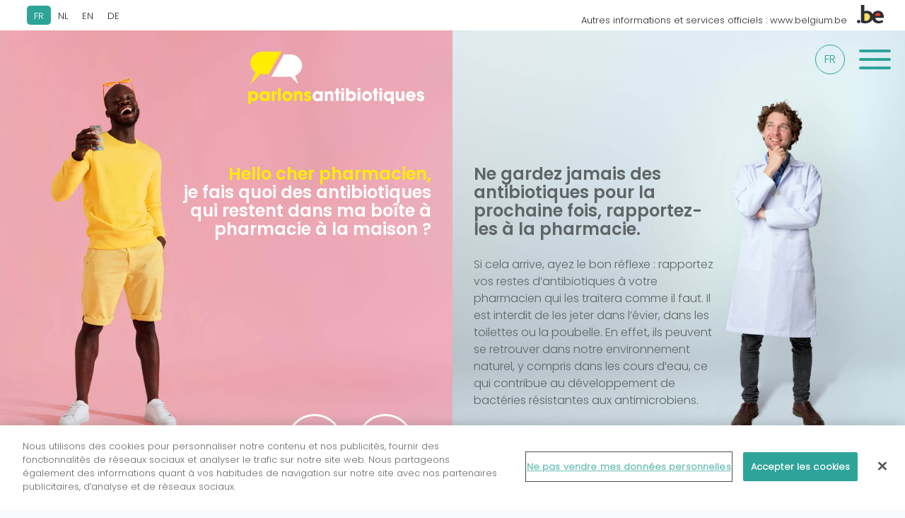

--- FILE ---
content_type: text/html; charset=UTF-8
request_url: https://parlonsantibiotiques.be/QA/je-fais-quoi-des-antibiotiques-qui-restent-dans-ma-boite-a-pharmacie-a-la-maison/
body_size: 27840
content:
<!DOCTYPE html>
<html lang="fr-FR">
  <head>
    <meta charset="UTF-8" />

    <meta http-equiv="X-UA-Compatible" content="IE=edge,chrome=1">
    <meta name="viewport" content="width=device-width, initial-scale=1.0">

    
<meta name="description" content="Ensemble, parlons des antibiotiques et de leur utilisation.">
    <meta name="theme-color" content="#ffffff">

    <meta name='robots' content='noindex, follow' />
<link rel="alternate" hreflang="fr" href="https://parlonsantibiotiques.be/QA/je-fais-quoi-des-antibiotiques-qui-restent-dans-ma-boite-a-pharmacie-a-la-maison/" />
<link rel="alternate" hreflang="nl" href="https://praatoverantibiotica.be/QA/wat-doe-ik-met-de-antibiotica-die-ik-nog-in-mijn-apotheekkastje-heb-liggen/" />
<link rel="alternate" hreflang="en" href="https://letstalkantibiotics.be/QA/what-do-i-do-with-the-antibiotics-left-in-my-medicine-cabinet-at-home/" />
<link rel="alternate" hreflang="de" href="https://sprechenwirvonantibiotika.be/QA/was-mache-ich-mit-den-antibiotika-die-uebrig-geblieben-sind-und-zu-hause-in-meinem-medikamentenschrank-liegen/" />
<link rel="alternate" hreflang="x-default" href="https://parlonsantibiotiques.be/QA/je-fais-quoi-des-antibiotiques-qui-restent-dans-ma-boite-a-pharmacie-a-la-maison/" />

	<!-- This site is optimized with the Yoast SEO plugin v19.14 - https://yoast.com/wordpress/plugins/seo/ -->
	<title>Je fais quoi des antibiotiques qui restent dans ma boîte à pharmacie à la maison ? - Parlonsantibiotiques.be</title>
	<meta property="og:locale" content="fr_FR" />
	<meta property="og:type" content="article" />
	<meta property="og:title" content="Je fais quoi des antibiotiques qui restent dans ma boîte à pharmacie à la maison ? - Parlonsantibiotiques.be" />
	<meta property="og:url" content="https://parlonsantibiotiques.be/QA/je-fais-quoi-des-antibiotiques-qui-restent-dans-ma-boite-a-pharmacie-a-la-maison/" />
	<meta property="og:site_name" content="Parlonsantibiotiques.be" />
	<meta property="article:modified_time" content="2022-11-06T14:41:07+00:00" />
	<meta name="twitter:card" content="summary_large_image" />
	<script type="application/ld+json" class="yoast-schema-graph">{"@context":"https://schema.org","@graph":[{"@type":"WebPage","@id":"https://parlonsantibiotiques.be/QA/je-fais-quoi-des-antibiotiques-qui-restent-dans-ma-boite-a-pharmacie-a-la-maison/","url":"https://parlonsantibiotiques.be/QA/je-fais-quoi-des-antibiotiques-qui-restent-dans-ma-boite-a-pharmacie-a-la-maison/","name":"Je fais quoi des antibiotiques qui restent dans ma boîte à pharmacie à la maison ? - Parlonsantibiotiques.be","isPartOf":{"@id":"https://parlonsantibiotiques.be/#website"},"datePublished":"2022-10-20T14:50:42+00:00","dateModified":"2022-11-06T14:41:07+00:00","breadcrumb":{"@id":"https://parlonsantibiotiques.be/QA/je-fais-quoi-des-antibiotiques-qui-restent-dans-ma-boite-a-pharmacie-a-la-maison/#breadcrumb"},"inLanguage":"fr-FR","potentialAction":[{"@type":"ReadAction","target":["https://parlonsantibiotiques.be/QA/je-fais-quoi-des-antibiotiques-qui-restent-dans-ma-boite-a-pharmacie-a-la-maison/"]}]},{"@type":"BreadcrumbList","@id":"https://parlonsantibiotiques.be/QA/je-fais-quoi-des-antibiotiques-qui-restent-dans-ma-boite-a-pharmacie-a-la-maison/#breadcrumb","itemListElement":[{"@type":"ListItem","position":1,"name":"Home","item":"https://parlonsantibiotiques.be/"},{"@type":"ListItem","position":2,"name":"Je fais quoi des antibiotiques qui restent dans ma boîte à pharmacie à la maison ?"}]},{"@type":"WebSite","@id":"https://parlonsantibiotiques.be/#website","url":"https://parlonsantibiotiques.be/","name":"Parlonsantibiotiques.be","description":"Ensemble, parlons des antibiotiques et de leur utilisation.","potentialAction":[{"@type":"SearchAction","target":{"@type":"EntryPoint","urlTemplate":"https://parlonsantibiotiques.be/?s={search_term_string}"},"query-input":"required name=search_term_string"}],"inLanguage":"fr-FR"}]}</script>
	<!-- / Yoast SEO plugin. -->


<link rel='dns-prefetch' href='//ajax.googleapis.com' />
<link rel='stylesheet' id='classic-theme-styles-css' href='https://parlonsantibiotiques.be/wp/wp-includes/css/classic-themes.min.css?ver=1' type='text/css' media='all' />
<style id='global-styles-inline-css' type='text/css'>
body{--wp--preset--color--black: #000000;--wp--preset--color--cyan-bluish-gray: #abb8c3;--wp--preset--color--white: #ffffff;--wp--preset--color--pale-pink: #f78da7;--wp--preset--color--vivid-red: #cf2e2e;--wp--preset--color--luminous-vivid-orange: #ff6900;--wp--preset--color--luminous-vivid-amber: #fcb900;--wp--preset--color--light-green-cyan: #7bdcb5;--wp--preset--color--vivid-green-cyan: #00d084;--wp--preset--color--pale-cyan-blue: #8ed1fc;--wp--preset--color--vivid-cyan-blue: #0693e3;--wp--preset--color--vivid-purple: #9b51e0;--wp--preset--gradient--vivid-cyan-blue-to-vivid-purple: linear-gradient(135deg,rgba(6,147,227,1) 0%,rgb(155,81,224) 100%);--wp--preset--gradient--light-green-cyan-to-vivid-green-cyan: linear-gradient(135deg,rgb(122,220,180) 0%,rgb(0,208,130) 100%);--wp--preset--gradient--luminous-vivid-amber-to-luminous-vivid-orange: linear-gradient(135deg,rgba(252,185,0,1) 0%,rgba(255,105,0,1) 100%);--wp--preset--gradient--luminous-vivid-orange-to-vivid-red: linear-gradient(135deg,rgba(255,105,0,1) 0%,rgb(207,46,46) 100%);--wp--preset--gradient--very-light-gray-to-cyan-bluish-gray: linear-gradient(135deg,rgb(238,238,238) 0%,rgb(169,184,195) 100%);--wp--preset--gradient--cool-to-warm-spectrum: linear-gradient(135deg,rgb(74,234,220) 0%,rgb(151,120,209) 20%,rgb(207,42,186) 40%,rgb(238,44,130) 60%,rgb(251,105,98) 80%,rgb(254,248,76) 100%);--wp--preset--gradient--blush-light-purple: linear-gradient(135deg,rgb(255,206,236) 0%,rgb(152,150,240) 100%);--wp--preset--gradient--blush-bordeaux: linear-gradient(135deg,rgb(254,205,165) 0%,rgb(254,45,45) 50%,rgb(107,0,62) 100%);--wp--preset--gradient--luminous-dusk: linear-gradient(135deg,rgb(255,203,112) 0%,rgb(199,81,192) 50%,rgb(65,88,208) 100%);--wp--preset--gradient--pale-ocean: linear-gradient(135deg,rgb(255,245,203) 0%,rgb(182,227,212) 50%,rgb(51,167,181) 100%);--wp--preset--gradient--electric-grass: linear-gradient(135deg,rgb(202,248,128) 0%,rgb(113,206,126) 100%);--wp--preset--gradient--midnight: linear-gradient(135deg,rgb(2,3,129) 0%,rgb(40,116,252) 100%);--wp--preset--duotone--dark-grayscale: url('#wp-duotone-dark-grayscale');--wp--preset--duotone--grayscale: url('#wp-duotone-grayscale');--wp--preset--duotone--purple-yellow: url('#wp-duotone-purple-yellow');--wp--preset--duotone--blue-red: url('#wp-duotone-blue-red');--wp--preset--duotone--midnight: url('#wp-duotone-midnight');--wp--preset--duotone--magenta-yellow: url('#wp-duotone-magenta-yellow');--wp--preset--duotone--purple-green: url('#wp-duotone-purple-green');--wp--preset--duotone--blue-orange: url('#wp-duotone-blue-orange');--wp--preset--font-size--small: 13px;--wp--preset--font-size--medium: 20px;--wp--preset--font-size--large: 36px;--wp--preset--font-size--x-large: 42px;--wp--preset--spacing--20: 0.44rem;--wp--preset--spacing--30: 0.67rem;--wp--preset--spacing--40: 1rem;--wp--preset--spacing--50: 1.5rem;--wp--preset--spacing--60: 2.25rem;--wp--preset--spacing--70: 3.38rem;--wp--preset--spacing--80: 5.06rem;}:where(.is-layout-flex){gap: 0.5em;}body .is-layout-flow > .alignleft{float: left;margin-inline-start: 0;margin-inline-end: 2em;}body .is-layout-flow > .alignright{float: right;margin-inline-start: 2em;margin-inline-end: 0;}body .is-layout-flow > .aligncenter{margin-left: auto !important;margin-right: auto !important;}body .is-layout-constrained > .alignleft{float: left;margin-inline-start: 0;margin-inline-end: 2em;}body .is-layout-constrained > .alignright{float: right;margin-inline-start: 2em;margin-inline-end: 0;}body .is-layout-constrained > .aligncenter{margin-left: auto !important;margin-right: auto !important;}body .is-layout-constrained > :where(:not(.alignleft):not(.alignright):not(.alignfull)){max-width: var(--wp--style--global--content-size);margin-left: auto !important;margin-right: auto !important;}body .is-layout-constrained > .alignwide{max-width: var(--wp--style--global--wide-size);}body .is-layout-flex{display: flex;}body .is-layout-flex{flex-wrap: wrap;align-items: center;}body .is-layout-flex > *{margin: 0;}:where(.wp-block-columns.is-layout-flex){gap: 2em;}.has-black-color{color: var(--wp--preset--color--black) !important;}.has-cyan-bluish-gray-color{color: var(--wp--preset--color--cyan-bluish-gray) !important;}.has-white-color{color: var(--wp--preset--color--white) !important;}.has-pale-pink-color{color: var(--wp--preset--color--pale-pink) !important;}.has-vivid-red-color{color: var(--wp--preset--color--vivid-red) !important;}.has-luminous-vivid-orange-color{color: var(--wp--preset--color--luminous-vivid-orange) !important;}.has-luminous-vivid-amber-color{color: var(--wp--preset--color--luminous-vivid-amber) !important;}.has-light-green-cyan-color{color: var(--wp--preset--color--light-green-cyan) !important;}.has-vivid-green-cyan-color{color: var(--wp--preset--color--vivid-green-cyan) !important;}.has-pale-cyan-blue-color{color: var(--wp--preset--color--pale-cyan-blue) !important;}.has-vivid-cyan-blue-color{color: var(--wp--preset--color--vivid-cyan-blue) !important;}.has-vivid-purple-color{color: var(--wp--preset--color--vivid-purple) !important;}.has-black-background-color{background-color: var(--wp--preset--color--black) !important;}.has-cyan-bluish-gray-background-color{background-color: var(--wp--preset--color--cyan-bluish-gray) !important;}.has-white-background-color{background-color: var(--wp--preset--color--white) !important;}.has-pale-pink-background-color{background-color: var(--wp--preset--color--pale-pink) !important;}.has-vivid-red-background-color{background-color: var(--wp--preset--color--vivid-red) !important;}.has-luminous-vivid-orange-background-color{background-color: var(--wp--preset--color--luminous-vivid-orange) !important;}.has-luminous-vivid-amber-background-color{background-color: var(--wp--preset--color--luminous-vivid-amber) !important;}.has-light-green-cyan-background-color{background-color: var(--wp--preset--color--light-green-cyan) !important;}.has-vivid-green-cyan-background-color{background-color: var(--wp--preset--color--vivid-green-cyan) !important;}.has-pale-cyan-blue-background-color{background-color: var(--wp--preset--color--pale-cyan-blue) !important;}.has-vivid-cyan-blue-background-color{background-color: var(--wp--preset--color--vivid-cyan-blue) !important;}.has-vivid-purple-background-color{background-color: var(--wp--preset--color--vivid-purple) !important;}.has-black-border-color{border-color: var(--wp--preset--color--black) !important;}.has-cyan-bluish-gray-border-color{border-color: var(--wp--preset--color--cyan-bluish-gray) !important;}.has-white-border-color{border-color: var(--wp--preset--color--white) !important;}.has-pale-pink-border-color{border-color: var(--wp--preset--color--pale-pink) !important;}.has-vivid-red-border-color{border-color: var(--wp--preset--color--vivid-red) !important;}.has-luminous-vivid-orange-border-color{border-color: var(--wp--preset--color--luminous-vivid-orange) !important;}.has-luminous-vivid-amber-border-color{border-color: var(--wp--preset--color--luminous-vivid-amber) !important;}.has-light-green-cyan-border-color{border-color: var(--wp--preset--color--light-green-cyan) !important;}.has-vivid-green-cyan-border-color{border-color: var(--wp--preset--color--vivid-green-cyan) !important;}.has-pale-cyan-blue-border-color{border-color: var(--wp--preset--color--pale-cyan-blue) !important;}.has-vivid-cyan-blue-border-color{border-color: var(--wp--preset--color--vivid-cyan-blue) !important;}.has-vivid-purple-border-color{border-color: var(--wp--preset--color--vivid-purple) !important;}.has-vivid-cyan-blue-to-vivid-purple-gradient-background{background: var(--wp--preset--gradient--vivid-cyan-blue-to-vivid-purple) !important;}.has-light-green-cyan-to-vivid-green-cyan-gradient-background{background: var(--wp--preset--gradient--light-green-cyan-to-vivid-green-cyan) !important;}.has-luminous-vivid-amber-to-luminous-vivid-orange-gradient-background{background: var(--wp--preset--gradient--luminous-vivid-amber-to-luminous-vivid-orange) !important;}.has-luminous-vivid-orange-to-vivid-red-gradient-background{background: var(--wp--preset--gradient--luminous-vivid-orange-to-vivid-red) !important;}.has-very-light-gray-to-cyan-bluish-gray-gradient-background{background: var(--wp--preset--gradient--very-light-gray-to-cyan-bluish-gray) !important;}.has-cool-to-warm-spectrum-gradient-background{background: var(--wp--preset--gradient--cool-to-warm-spectrum) !important;}.has-blush-light-purple-gradient-background{background: var(--wp--preset--gradient--blush-light-purple) !important;}.has-blush-bordeaux-gradient-background{background: var(--wp--preset--gradient--blush-bordeaux) !important;}.has-luminous-dusk-gradient-background{background: var(--wp--preset--gradient--luminous-dusk) !important;}.has-pale-ocean-gradient-background{background: var(--wp--preset--gradient--pale-ocean) !important;}.has-electric-grass-gradient-background{background: var(--wp--preset--gradient--electric-grass) !important;}.has-midnight-gradient-background{background: var(--wp--preset--gradient--midnight) !important;}.has-small-font-size{font-size: var(--wp--preset--font-size--small) !important;}.has-medium-font-size{font-size: var(--wp--preset--font-size--medium) !important;}.has-large-font-size{font-size: var(--wp--preset--font-size--large) !important;}.has-x-large-font-size{font-size: var(--wp--preset--font-size--x-large) !important;}
.wp-block-navigation a:where(:not(.wp-element-button)){color: inherit;}
:where(.wp-block-columns.is-layout-flex){gap: 2em;}
.wp-block-pullquote{font-size: 1.5em;line-height: 1.6;}
</style>
<link rel='stylesheet' id='wpml-menu-item-0-css' href='//parlonsantibiotiques.be/app/plugins/wpml-multilingual-cms/templates/language-switchers/menu-item/style.min.css?ver=1' type='text/css' media='all' />
<link rel='stylesheet' id='app-css' href='https://parlonsantibiotiques.be/app/themes/amr/src/../dist/css/app.css?ver=1.0.0' type='text/css' media='all' />
<script type='text/javascript' src='https://ajax.googleapis.com/ajax/libs/jquery/3.6.0/jquery.min.js?ver=3.6.0' id='jquery-js'></script>
<script type='text/javascript' id='wpml-cookie-js-extra'>
/* <![CDATA[ */
var wpml_cookies = {"wp-wpml_current_language":{"value":"fr","expires":1,"path":"\/"}};
var wpml_cookies = {"wp-wpml_current_language":{"value":"fr","expires":1,"path":"\/"}};
/* ]]> */
</script>
<script type='text/javascript' src='https://parlonsantibiotiques.be/app/plugins/wpml-multilingual-cms/res/js/cookies/language-cookie.js?ver=4.5.13' id='wpml-cookie-js'></script>
<link rel="https://api.w.org/" href="https://parlonsantibiotiques.be/wp-json/" /><link rel="EditURI" type="application/rsd+xml" title="RSD" href="https://parlonsantibiotiques.be/wp/xmlrpc.php?rsd" />
<link rel="wlwmanifest" type="application/wlwmanifest+xml" href="https://parlonsantibiotiques.be/wp/wp-includes/wlwmanifest.xml" />
<meta name="generator" content="WordPress 6.1" />
<link rel='shortlink' href='https://parlonsantibiotiques.be/?p=257' />
<link rel="alternate" type="application/json+oembed" href="https://parlonsantibiotiques.be/wp-json/oembed/1.0/embed?url=https%3A%2F%2Fparlonsantibiotiques.be%2FQA%2Fje-fais-quoi-des-antibiotiques-qui-restent-dans-ma-boite-a-pharmacie-a-la-maison%2F" />
<link rel="alternate" type="text/xml+oembed" href="https://parlonsantibiotiques.be/wp-json/oembed/1.0/embed?url=https%3A%2F%2Fparlonsantibiotiques.be%2FQA%2Fje-fais-quoi-des-antibiotiques-qui-restent-dans-ma-boite-a-pharmacie-a-la-maison%2F&#038;format=xml" />
<meta name="generator" content="WPML ver:4.5.13 stt:37,1,4,3;" />

    <!-- FAVICON -->
    <link rel="apple-touch-icon" sizes="180x180" href="https://parlonsantibiotiques.be/app/themes/amr/src/images/favicon/apple-touch-icon.png">
    <link rel="icon" type="image/png" sizes="32x32" href="https://parlonsantibiotiques.be/app/themes/amr/src/images/favicon/favicon-32x32.png">
    <link rel="icon" type="image/png" sizes="16x16" href="https://parlonsantibiotiques.be/app/themes/amr/src/images/favicon/favicon-16x16.png">
    <link rel="manifest" href="https://parlonsantibiotiques.be/app/themes/amr/src/images/favicon/site.webmanifest">
    <link rel="mask-icon" href="https://parlonsantibiotiques.be/app/themes/amr/src/images/favicon/safari-pinned-tab.svg" color="#5bbad5">
    <meta name="msapplication-TileColor" content="#da532c">
    <meta name="googlebot" content="noindex">
    <meta name="theme-color" content="#ffffff">
    <!-- ******* -->
    
          <!-- Matomo -->
      <!-- <script>
      var _paq = window._paq = window._paq || [];

      _paq.push(['trackPageView']);
      _paq.push(['enableLinkTracking']);
      _paq.push(['alwaysUseSendBeacon']);
      _paq.push(['setTrackerUrl', "\/\/parlonsantibiotiques.be\/app\/plugins\/matomo\/app\/matomo.php"]);
      _paq.push(['setSiteId', '1']);
      var d=document, g=d.createElement('script'), s=d.getElementsByTagName('script')[0];

      g.type='text/javascript';
      g.async=true;
      g.src="\/\/parlonsantibiotiques.be\/app\/uploads\/matomo\/matomo.js";
      s.parentNode.insertBefore(g,s);

      </script> -->
      <!-- End Matomo Code -->
          <!-- OneTrust Cookies Consent Notice start for parlonsantibiotiques.be -->
      <script src="https://cdn.cookielaw.org/scripttemplates/otSDKStub.js" data-document-language="true" type="text/javascript" charset="UTF-8" data-domain-script="c7b27550-e57c-4039-9cca-5a82672ecc32" ></script>
      <script type="text/javascript">
      function OptanonWrapper() { }
      </script>
      <!-- OneTrust Cookies Consent Notice end for parlonsantibiotiques.be -->
  </head>
    <body>
    <div id="loader">
      <div class="spinnner"></div>
    </div>
    <div class="legal_nav  ">
      <div class="legal_language">
        
<div class="wpml-ls-statics-shortcode_actions wpml-ls wpml-ls-legacy-list-horizontal">
	<ul><li class="wpml-ls-slot-shortcode_actions wpml-ls-item wpml-ls-item-fr wpml-ls-current-language wpml-ls-first-item wpml-ls-item-legacy-list-horizontal">
				<a href="https://parlonsantibiotiques.be/QA/je-fais-quoi-des-antibiotiques-qui-restent-dans-ma-boite-a-pharmacie-a-la-maison/" class="wpml-ls-link">
                    <span class="wpml-ls-native">FR</span></a>
			</li><li class="wpml-ls-slot-shortcode_actions wpml-ls-item wpml-ls-item-nl wpml-ls-item-legacy-list-horizontal">
				<a href="https://praatoverantibiotica.be/QA/wat-doe-ik-met-de-antibiotica-die-ik-nog-in-mijn-apotheekkastje-heb-liggen/" class="wpml-ls-link">
                    <span class="wpml-ls-native" lang="nl">NL</span></a>
			</li><li class="wpml-ls-slot-shortcode_actions wpml-ls-item wpml-ls-item-en wpml-ls-item-legacy-list-horizontal">
				<a href="https://letstalkantibiotics.be/QA/what-do-i-do-with-the-antibiotics-left-in-my-medicine-cabinet-at-home/" class="wpml-ls-link">
                    <span class="wpml-ls-native" lang="en">EN</span></a>
			</li><li class="wpml-ls-slot-shortcode_actions wpml-ls-item wpml-ls-item-de wpml-ls-last-item wpml-ls-item-legacy-list-horizontal">
				<a href="https://sprechenwirvonantibiotika.be/QA/was-mache-ich-mit-den-antibiotika-die-uebrig-geblieben-sind-und-zu-hause-in-meinem-medikamentenschrank-liegen/" class="wpml-ls-link">
                    <span class="wpml-ls-native" lang="de">DE</span></a>
			</li></ul>
</div>
      </div>
      <div class="belgium">
        <a href="https://www.belgium.be/" target="_blank">Autres informations et services officiels : www.belgium.be <svg version="1.1" xmlns="http://www.w3.org/2000/svg" xmlns:xlink="http://www.w3.org/1999/xlink" x="0px" y="0px"
	 viewBox="0 0 37.7 26.1" style="enable-background:new 0 0 37.7 26.1;" xml:space="preserve">
<path fill="#2B2E34" d="M2.5,25.9c-1.3,0-2.4-1-2.5-2.3v0c0-1.3,1.1-2.4,2.4-2.4h0c1.3,0,2.4,1,2.4,2.3v0C4.9,24.9,3.8,25.9,2.5,25.9
	L2.5,25.9 M37.7,17.1c0-5.4-3.3-8.9-8.2-8.9c-3.2-0.1-6.2,1.8-7.5,4.7c-1.4-3.2-4.6-4.7-8-4.7c-1.2,0-2.4,0.2-3.6,0.5V0H5.7v24.9
	c1.5,0.8,3.6,1.2,6.1,1.2c4.4,0,8.2-1.9,10-5.4c1.1,3.1,3.9,5.4,8.5,5.4c2.4,0,4.7-0.6,6.7-1.9l-1.1-2.8c-1.5,0.8-3.1,1.2-4.8,1.2
	c-2.8,0-5.1-1.8-5.2-4.3h11.8V17.1z"/>
<path fill="#FFDE60" d="M13,11.8c-0.9,0-1.8,0.2-2.6,0.5l0,0v10l0.1,0c0.7,0.2,1.5,0.3,2.3,0.3c3.1,0,5.5-2.5,5.5-5.8v-0.3
	C18.1,13.8,15.8,11.7,13,11.8z"/>
<path fill="#FF3A29" d="M33,15.2c-0.1-1.8-1.1-3.9-3.6-3.9h-0.1c-2.1,0.1-3.6,1.8-3.6,3.9l0,0.1L33,15.2L33,15.2z"/>
</svg>
</a>
      </div>
    </div>
    <nav class="top_nav ">
      <input type="checkbox" id="hamburger"/>
      <label class="current_language " for="hamburger">
        fr      </label>
      <label class="menuicon " for="hamburger">
        <span></span>
      </label>
      <div class="menu_container" >
        
<div class="wpml-ls-statics-shortcode_actions wpml-ls wpml-ls-legacy-list-horizontal">
	<ul><li class="wpml-ls-slot-shortcode_actions wpml-ls-item wpml-ls-item-fr wpml-ls-current-language wpml-ls-first-item wpml-ls-item-legacy-list-horizontal">
				<a href="https://parlonsantibiotiques.be/QA/je-fais-quoi-des-antibiotiques-qui-restent-dans-ma-boite-a-pharmacie-a-la-maison/" class="wpml-ls-link">
                    <span class="wpml-ls-native">FR</span></a>
			</li><li class="wpml-ls-slot-shortcode_actions wpml-ls-item wpml-ls-item-nl wpml-ls-item-legacy-list-horizontal">
				<a href="https://praatoverantibiotica.be/QA/wat-doe-ik-met-de-antibiotica-die-ik-nog-in-mijn-apotheekkastje-heb-liggen/" class="wpml-ls-link">
                    <span class="wpml-ls-native" lang="nl">NL</span></a>
			</li><li class="wpml-ls-slot-shortcode_actions wpml-ls-item wpml-ls-item-en wpml-ls-item-legacy-list-horizontal">
				<a href="https://letstalkantibiotics.be/QA/what-do-i-do-with-the-antibiotics-left-in-my-medicine-cabinet-at-home/" class="wpml-ls-link">
                    <span class="wpml-ls-native" lang="en">EN</span></a>
			</li><li class="wpml-ls-slot-shortcode_actions wpml-ls-item wpml-ls-item-de wpml-ls-last-item wpml-ls-item-legacy-list-horizontal">
				<a href="https://sprechenwirvonantibiotika.be/QA/was-mache-ich-mit-den-antibiotika-die-uebrig-geblieben-sind-und-zu-hause-in-meinem-medikamentenschrank-liegen/" class="wpml-ls-link">
                    <span class="wpml-ls-native" lang="de">DE</span></a>
			</li></ul>
</div>
        <div class="menu-nav_header1-container"><ul id="menu-nav_header1" class="menu"><li id="menu-item-341" class="menu-item menu-item-type-post_type menu-item-object-page menu-item-home menu-item-341"><a href="https://parlonsantibiotiques.be/">Accueil</a></li>
<li id="menu-item-342" class="menu-item menu-item-type-post_type menu-item-object-page menu-item-342"><a href="https://parlonsantibiotiques.be/reponses-a-vos-questions/">Réponses à vos questions</a></li>
<li id="menu-item-343" class="menu-item menu-item-type-post_type menu-item-object-page menu-item-343"><a href="https://parlonsantibiotiques.be/resistance-aux-antimicrobiens/">La résistance aux antibiotiques</a></li>
<li id="menu-item-344" class="menu-item menu-item-type-post_type menu-item-object-page menu-item-344"><a href="https://parlonsantibiotiques.be/10-idees-recues-sur-la-prise-dantibiotiques/">Idées reçues sur les antibiotiques</a></li>
<li id="menu-item-345" class="menu-item menu-item-type-post_type menu-item-object-page menu-item-345"><a href="https://parlonsantibiotiques.be/la-lutte-contre-lamr-en-belgique/">La lutte contre l’AMR en Belgique</a></li>
<li id="menu-item-1644" class="menu-item menu-item-type-post_type menu-item-object-page menu-item-1644"><a href="https://parlonsantibiotiques.be/rapport-belmap/">Rapport BELMAP</a></li>
</ul></div>        <div class="menu-nav_header2-container"><ul id="menu-nav_header2" class="menu"><li id="menu-item-1034" class="menu-item menu-item-type-post_type menu-item-object-page menu-item-1034"><a href="https://parlonsantibiotiques.be/pour-les-professionnels-de-la-sante/">Pour les professionnels de la santé</a></li>
<li id="menu-item-1035" class="menu-item menu-item-type-custom menu-item-object-custom menu-item-1035"><a href="https://drive.google.com/drive/folders/1PfHtA_8ABBlZW2DgD_EWvApsfprYQylc?usp=drive_link">Commander du matériel de communication</a></li>
</ul></div>        <div class="about">
          <a href="https://www.health.belgium.be/fr" target="_blank">
            Une initiative du Service Public<br/>Fédérale Santé Publique            <svg version="1.1" id="Layer_1" xmlns="http://www.w3.org/2000/svg" xmlns:xlink="http://www.w3.org/1999/xlink" x="0px" y="0px"
	 viewBox="0 0 76.4 53" style="enable-background:new 0 0 76.4 53;" xml:space="preserve">
<style type="text/css">
	.st0{fill:#2B2E34;}
	.st1{fill:#FFDE60;}
	.st2{fill:none;stroke:#FFDE60;stroke-width:0.16;}
	.st3{fill:#FF3A29;}
	.st4{fill:none;stroke:#FF3A29;stroke-width:0.16;}
</style>
<g>
	<g id="Groupe_76">
		<g id="Groupe_70" transform="translate(-0.001 42.887)">
			<path id="Tracé_24" class="st0" d="M5,9.6c-2.7,0.1-4.9-2-5-4.7c0,0,0-0.1,0-0.1C0,2.2,2.2,0,4.9,0C4.9,0,5,0,5,0
				c2.7-0.1,4.9,2.1,4.9,4.7c0,0,0,0.1,0,0.1C9.9,7.5,7.7,9.6,5,9.6C5,9.6,5,9.6,5,9.6"/>
		</g>
		<g id="Groupe_71" transform="translate(11.626 0.001)">
			<path id="Tracé_25" class="st0" d="M64.8,34.6c0-10.9-6.6-18-16.7-18c-6.5-0.2-12.5,3.6-15.1,9.6c-2.8-6.4-9.4-9.6-16.3-9.6
				c-2.4,0-4.9,0.4-7.2,1V0H0v50.5C3.1,52.1,7.2,53,12.3,53c8.9,0,16.7-3.9,20.2-10.9C34.8,48.3,40.3,53,49.7,53
				c4.8,0,9.5-1.3,13.5-3.8L61,43.5c-3,1.6-6.3,2.4-9.7,2.4c-5.7,0-10.3-3.6-10.5-8.8h24V34.6z"/>
		</g>
		<g id="Groupe_72" transform="translate(21.066 23.999)">
			<path id="Tracé_26" class="st1" d="M15.6,10.3c0,6.5-4.6,11.5-10.9,11.5c-1.6,0-3.1-0.2-4.6-0.7v-20C1.7,0.4,3.5,0,5.3,0
				c5.5-0.2,10.1,4.1,10.3,9.6C15.6,9.8,15.6,10,15.6,10.3"/>
		</g>
		<g id="Groupe_73" transform="translate(21.066 23.999)">
			<path id="Tracé_27" class="st2" d="M15.6,10.3c0,6.5-4.6,11.5-10.9,11.5c-1.6,0-3.1-0.2-4.6-0.7v-20C1.7,0.4,3.5,0,5.3,0
				c5.5-0.2,10.1,4.1,10.3,9.6C15.6,9.8,15.6,10,15.6,10.3z"/>
		</g>
		<g id="Groupe_74" transform="translate(52.215 23.189)">
			<path id="Tracé_28" class="st3" d="M14.5,7.7H0C-0.1,3.6,3,0.2,7.1,0c0.1,0,0.1,0,0.2,0C12.1,0,14.3,3.9,14.5,7.7"/>
		</g>
		<g id="Groupe_75" transform="translate(52.215 23.189)">
			<path id="Tracé_29" class="st4" d="M14.5,7.7H0C-0.1,3.6,3,0.2,7.1,0c0.1,0,0.1,0,0.2,0C12.1,0,14.3,3.9,14.5,7.7z"/>
		</g>
	</g>
</g>
</svg>
          </a>
        </div>
      </div>
    </nav>

        <section class="question">
<a class="logo_link" href="https://parlonsantibiotiques.be">
	<svg version="1.1" id="header_logo" class="" xmlns="http://www.w3.org/2000/svg" xmlns:xlink="http://www.w3.org/1999/xlink" x="0px"
		y="0px" viewBox="0 0 352 103.7" style="enable-background:new 0 0 352 103.7;" xml:space="preserve">
		<g>
			<path class="logo_color_2" d="M351.5,84.1c-0.5-4.9-4.7-5.9-7.1-5.9c-3.8,0-7.2,2.5-7.2,6.3c0,2.5,2,4.1,4.4,4.9
				c3.5,1.4,4.9,1.6,4.9,2.8c0,0.9-1,1.4-1.9,1.4c-1,0.1-2-0.7-2.1-1.7H337c0.5,4.9,4.7,6.2,7.5,6.2c4.1,0,7.5-2.4,7.5-6.5
				c0-4-3.3-5-6.5-5.9c-1.5-0.4-2.8-1-2.8-1.8c0-0.5,0.4-1.2,1.6-1.2c1.6,0,1.7,1,1.7,1.4H351.5z M321.2,85.8c0.8-2.3,3.2-3.5,5.5-2.7
				c1.3,0.4,2.3,1.4,2.7,2.7H321.2z M334.9,90.1c0.6-3.2-0.4-6.5-2.6-9c-1.8-1.9-4.4-3-7-3c-5.5,0.2-9.8,4.8-9.7,10.3
				c0.2,5.3,4.5,9.6,9.8,9.7c1.9,0,3.7-0.6,5.3-1.7c1.7-1.2,3-2.9,3.8-4.8h-5.7c-0.7,1.2-2,1.8-3.4,1.8c-2.1,0.2-3.9-1.3-4.3-3.3
				L334.9,90.1z M312.6,78.8h-5.5V89c0,1.9-0.4,3.9-3.2,3.9c-2.5,0-2.9-1.8-2.9-3.9V78.8h-5.5v11.7c0,2.5,0.6,7.6,6.9,7.6
				c2.1,0.2,4.1-0.9,5.1-2.6v2h5.2L312.6,78.8z M276.9,88.3c-0.1-2.5,1.8-4.7,4.3-4.9c0.1,0,0.2,0,0.3,0c1.3,0,2.5,0.5,3.4,1.4
				c0.9,0.9,1.4,2.1,1.3,3.4c0,1.2-0.5,2.4-1.3,3.3c-1.8,1.8-4.7,1.8-6.5,0C277.4,90.7,277,89.5,276.9,88.3L276.9,88.3z M291.5,78.8
				h-5.3v2.1c-1.2-1.8-3.3-2.8-5.5-2.7c-5.1,0-9.3,3.9-9.3,10.3c0,5.4,3.7,9.6,8.9,9.6c2.2,0.2,4.3-0.8,5.7-2.5v8.1h5.5L291.5,78.8z
				M262.7,97.5h5.5V78.8h-5.5L262.7,97.5z M262.7,76.8h5.5v-4.2h-5.5L262.7,76.8z M252.1,97.5h5.5V83.1h2.7v-4.2h-2.7v-6.2h-5.5v6.2
				h-2.7v4.2h2.7L252.1,97.5z M233.5,88.1c-0.2-2.4,1.7-4.6,4.2-4.7c2.4-0.2,4.6,1.7,4.7,4.2c0,0.2,0,0.4,0,0.5
				c0.2,2.4-1.7,4.6-4.2,4.7s-4.6-1.7-4.7-4.2C233.5,88.5,233.5,88.3,233.5,88.1L233.5,88.1z M228,88.1c0,5.5,4.5,10,10,10
				c5.5,0,10-4.5,10-10c0-5.5-4.4-10-9.9-10C232.5,78.1,228,82.6,228,88.1L228,88.1L228,88.1z M219.3,97.5h5.5V78.8h-5.5V97.5z
				M219.3,76.8h5.5v-4.2h-5.5V76.8z M210.7,88.1c0.1,2.6-1.9,4.7-4.5,4.8c0,0-0.1,0-0.1,0c-2.5,0-4.5-2-4.5-4.5c0-0.1,0-0.2,0-0.3
				c-0.1-2.5,1.9-4.6,4.4-4.7c2.5-0.1,4.6,1.9,4.7,4.4C210.7,87.9,210.7,88,210.7,88.1L210.7,88.1z M196.2,97.5h5.3v-2
				c1.2,1.7,3.2,2.7,5.4,2.6c4.7,0,9.3-3.4,9.3-10.1c0-7.1-5.2-9.9-9.1-9.9c-2-0.1-4,0.7-5.4,2.1v-7.7h-5.5V97.5z M186.7,97.5h5.5
				V78.8h-5.5L186.7,97.5z M186.7,76.8h5.5v-4.2h-5.5L186.7,76.8z M176.1,97.5h5.5V83.1h2.7v-4.2h-2.7v-6.2h-5.5v6.2h-2.7v4.2h2.7
				V97.5z M154,97.5h5.5V87.3c0-1.9,0.4-3.9,3.2-3.9c2.5,0,2.9,1.8,2.9,3.9v10.2h5.5V85.8c0-2.5-0.6-7.6-6.9-7.6
				c-2.1-0.2-4,0.9-5.1,2.6v-2H154V97.5z M135.2,88.2c-0.1-2.5,1.8-4.7,4.4-4.8c0.1,0,0.1,0,0.2,0c1.8-0.1,3.5,0.9,4.2,2.6
				c0.4,0.8,0.5,1.6,0.5,2.5c-0.1,0.8-0.3,1.7-0.8,2.4c-0.8,1.4-2.3,2.2-3.9,2.1C137.2,92.9,135.1,90.8,135.2,88.2
				C135.2,88.2,135.2,88.2,135.2,88.2L135.2,88.2z M149.9,78.8h-5.5v2c-1.2-1.8-3.3-2.8-5.5-2.6c-4.9,0-9.3,3.8-9.3,10
				c0,5.4,3.4,10,9.3,10c2.2,0,4.5-0.8,5.5-2.7v2h5.5V78.8z"/>
			<path class="logo_color_1" d="M126.8,84.1c-0.5-4.9-4.7-5.9-7.1-5.9c-3.8,0-7.2,2.5-7.2,6.3c0,2.5,2,4.1,4.4,4.9
				c3.5,1.4,4.9,1.5,4.9,2.8c0,0.9-1,1.5-1.9,1.5c-1,0.1-2-0.7-2.1-1.7h-5.5c0.5,4.9,4.7,6.2,7.5,6.2c4.1,0,7.5-2.4,7.5-6.5
				c0-4-3.3-5-6.5-5.9c-1.5-0.4-2.8-1-2.8-1.9c0-0.5,0.4-1.2,1.6-1.2c1.6,0,1.7,1,1.7,1.4H126.8z M92.4,97.5H98V87.3
				c0-1.9,0.4-3.9,3.2-3.9c2.5,0,2.9,1.8,2.9,3.9v10.2h5.5V85.8c0-2.5-0.6-7.6-6.9-7.6c-2.1-0.2-4,0.9-5.1,2.6v-2h-5.2V97.5z
				M74.9,88.1c-0.2-2.4,1.7-4.6,4.2-4.7c2.4-0.2,4.6,1.7,4.7,4.2c0,0.2,0,0.4,0,0.5c0.2,2.4-1.7,4.6-4.2,4.7
				c-2.4,0.2-4.6-1.7-4.7-4.2C74.9,88.5,74.9,88.3,74.9,88.1L74.9,88.1z M69.4,88.1c0,5.5,4.5,10,10,10c5.5,0,10-4.5,10-10
				c0-5.5-4.4-10-9.9-10C73.9,78.1,69.4,82.6,69.4,88.1L69.4,88.1L69.4,88.1z M60.7,97.5h5.5V72.6h-5.5L60.7,97.5z M48.3,97.5h5.5v-10
				c0-2.6,1.3-3.7,4.2-3.7h0.2v-5.6c-3.2,0-4.2,1.7-4.7,2.7v-2.1h-5.2L48.3,97.5z M29.5,88.2c-0.1-2.5,1.8-4.7,4.4-4.8
				c0.1,0,0.1,0,0.2,0c1.8-0.1,3.5,0.9,4.2,2.6c0.4,0.8,0.5,1.6,0.5,2.5c-0.1,0.8-0.3,1.7-0.8,2.4c-0.8,1.4-2.3,2.2-3.9,2.1
				C31.5,92.9,29.5,90.8,29.5,88.2C29.5,88.2,29.5,88.2,29.5,88.2L29.5,88.2z M44.3,78.8h-5.5v2c-1.2-1.8-3.3-2.8-5.5-2.6
				c-4.9,0-9.3,3.8-9.3,10c0,5.4,3.4,10,9.3,10c2.2,0,4.5-0.8,5.5-2.7v2h5.5L44.3,78.8z M16.2,88.2c0.1,2.6-2,4.7-4.5,4.7
				c-1.3,0-2.5-0.5-3.4-1.4c-0.9-0.9-1.3-2.1-1.3-3.3c0-1.3,0.5-2.5,1.3-3.4c0.9-0.9,2.1-1.4,3.3-1.4c2.6,0,4.6,2.1,4.6,4.7
				C16.2,88.1,16.2,88.1,16.2,88.2L16.2,88.2z M1.6,103.7h5.5v-7.9c1.4,1.6,3.5,2.4,5.6,2.3c5.3,0,9-4.4,9-9.8c0-4.3-2.5-10.2-9-10.2
				c-2.3-0.1-4.4,0.9-5.9,2.7v-2.1H1.6V103.7z"/>
		</g>
		<path class="logo_color_1" d="M42.2,44.4L67.6,0H29.9C16.6,0,5.7,9.9,5.7,22.2c0.1,7.6,4.1,14.5,10.6,18.4L5.7,64.9L25.3,44
			c1.5,0.3,3.1,0.4,4.6,0.4L42.2,44.4z"/>
		<path class="logo_color_2" d="M83.6,5.5L83.6,5.5L72.8,5.4L47.4,49.7h36.2 M83.6,49.7L83.6,49.7c0.3-0.1,0.7,0,1,0
			c0.6,0,1.2-0.1,1.8-0.2l14.9,15.2l-6.4-17.2c8.2-3.6,13.9-11.1,13.9-20c0-12.3-10.8-22.2-24.2-22.2c-0.3,0-0.7,0.1-1,0.1"/>
	</svg>
</a>
    
          <div class="question_container hide" id="249">  
          <div class="half left" style="background-image: url('https://parlonsantibiotiques.be/app/uploads/QA_gen_young_lady_yellow.jpg')">
            <div class="text_container">
              <h1 class="white"> 
                <span class="intro_question">Hello chère docteur,</span><br/>
                <span class="question_text">pourquoi on ne me prescrit pas des antibiotiques pour soigner ma grippe ?</span>
            </h1>
            </div>
            <div class="swaper_container">
              <div class="counter">1/28</div>
              <div onclick="show_post(249, none)" id="swap_left" class="swapper disabled"></div>
              <div onclick="show_post(249, 250)"id="swap_right" class="swapper"></div>
            </div>
          </div>  
          <div class="half right phisician" style="background-image: url('https://parlonsantibiotiques.be/app/uploads/QA_prof_Doctor.jpg')">
            <div class="text_container">
              <span class="intro_answer">Parce que les antibiotiques n’ont aucun effet sur les virus.</span>
              <p>Les antibiotiques agissent sur les bactéries, mais n’ont aucun effet sur les virus. Ils ne peuvent donc pas soigner la grippe, un rhume ou encore le Covid. Alors inutile d’en prendre !</p>
            </div>
          </div>
        </div>
              <div class="question_container hide" id="250">  
          <div class="half left" style="background-image: url('https://parlonsantibiotiques.be/app/uploads/Visual-QA_Std_Pink_Woman-and-kid-2-2.jpg')">
            <div class="text_container">
              <h1 class="white"> 
                <span class="intro_question">Hello chère docteur,</span><br/>
                <span class="question_text">puis-je aussi avoir  une ordonnance d’antibiotiques pour mon mari ?</span>
            </h1>
            </div>
            <div class="swaper_container">
              <div class="counter">2/28</div>
              <div onclick="show_post(250, 249)" id="swap_left" class="swapper"></div>
              <div onclick="show_post(250, 251)"id="swap_right" class="swapper"></div>
            </div>
          </div>  
          <div class="half right phisician" style="background-image: url('https://parlonsantibiotiques.be/app/uploads/QA_prof_Doctor.jpg')">
            <div class="text_container">
              <span class="intro_answer">Non, on ne peut pas prescrire d’antibiotiques sans avis médical.</span>
              <p>Même si vous avez a priori les mêmes symptômes, on ne peut pas délivrer une ordonnance d’antibiotiques pour un autre patient. Il faut d’abord s’assurer que la prise d’antibiotiques est nécessaire et non problématique, parfois en faisant une prise de sang ou un frottis de la gorge. </p>
            </div>
          </div>
        </div>
              <div class="question_container hide" id="251">  
          <div class="half left" style="background-image: url('https://parlonsantibiotiques.be/app/uploads/Visual-QA_Std_Pink_Woman-and-kid-4.jpg')">
            <div class="text_container">
              <h1 class="white"> 
                <span class="intro_question">Hello chère docteur,</span><br/>
                <span class="question_text">peut-on accélérer la guérison de mon enfant avec des antibios ?</span>
            </h1>
            </div>
            <div class="swaper_container">
              <div class="counter">3/28</div>
              <div onclick="show_post(251, 250)" id="swap_left" class="swapper"></div>
              <div onclick="show_post(251, 252)"id="swap_right" class="swapper"></div>
            </div>
          </div>  
          <div class="half right phisician" style="background-image: url('https://parlonsantibiotiques.be/app/uploads/QA_prof_Doctor.jpg')">
            <div class="text_container">
              <span class="intro_answer">Non, car dans la plupart des cas les antibiotiques ne seront pas efficaces.</span>
              <p>Parfois, on voudrait guérir plus vite. Pour être en forme pour l’école, pour un stage ou pour les vacances. Mais les antibiotiques n’accélèrent pas la guérison. Ni pour vous, ni pour vos enfants. Ils ne sont pas non plus efficaces contre la toux, la grippe, le rhume, les bronchite aiguës et dans la plupart des formes d’angine et d’otites. Et si on leur donne des antibiotiques inutilement, on prive vos enfants de l’occasion de construire leur propre système immunitaire.</p>
            </div>
          </div>
        </div>
              <div class="question_container hide" id="252">  
          <div class="half left" style="background-image: url('https://parlonsantibiotiques.be/app/uploads/Visual-QA_Std_Pink_Woman-and-kid-3-1.jpg')">
            <div class="text_container">
              <h1 class="white"> 
                <span class="intro_question">Hello chère docteur,</span><br/>
                <span class="question_text">est-ce que les antibiotiques sont encore utiles si certains d’entre eux perdent en efficacité ?</span>
            </h1>
            </div>
            <div class="swaper_container">
              <div class="counter">4/28</div>
              <div onclick="show_post(252, 251)" id="swap_left" class="swapper"></div>
              <div onclick="show_post(252, 253)"id="swap_right" class="swapper"></div>
            </div>
          </div>  
          <div class="half right phisician" style="background-image: url('https://parlonsantibiotiques.be/app/uploads/QA_prof_Doctor.jpg')">
            <div class="text_container">
              <span class="intro_answer">Pour certaines pathologies, ils restent absolument nécessaires.</span>
              <p>Dans certains cas, des infections urinaires ou respiratoires ne sont soignées qu’avec un traitement antibiotique approprié. Il faut donc agir ensemble pour que les antibiotiques restent efficaces et puissent soigner les pathologies pour lesquelles ils sont nécessaires. <br />
</p>
            </div>
          </div>
        </div>
              <div class="question_container hide" id="253">  
          <div class="half left" style="background-image: url('https://parlonsantibiotiques.be/app/uploads/QA_gen_black_afro.jpg')">
            <div class="text_container">
              <h1 class="white"> 
                <span class="intro_question">Hello chère docteur,</span><br/>
                <span class="question_text">puis-je être traité même si l’infection est causée par une bactérie résistante ?</span>
            </h1>
            </div>
            <div class="swaper_container">
              <div class="counter">5/28</div>
              <div onclick="show_post(253, 252)" id="swap_left" class="swapper"></div>
              <div onclick="show_post(253, 254)"id="swap_right" class="swapper"></div>
            </div>
          </div>  
          <div class="half right phisician" style="background-image: url('https://parlonsantibiotiques.be/app/uploads/QA_prof_Doctor.jpg')">
            <div class="text_container">
              <span class="intro_answer">Il reste des traitements disponibles mais la prise en charge est plus compliquée.</span>
              <p>La souche bactérienne devra être identifiée précisément et le traitement antibiotique adapté en fonction des résultats des analyses. </p>
            </div>
          </div>
        </div>
              <div class="question_container hide" id="254">  
          <div class="half left" style="background-image: url('https://parlonsantibiotiques.be/app/uploads/Visual-QA_Std_Guy-headphones-1.jpg')">
            <div class="text_container">
              <h1 class="white"> 
                <span class="intro_question">Hello chère docteur,</span><br/>
                <span class="question_text">j'ai eu une éruption cutanée pendant une cure d'antibiotiques, dois-je ne plus jamais utiliser d’antibiotiques ?</span>
            </h1>
            </div>
            <div class="swaper_container">
              <div class="counter">6/28</div>
              <div onclick="show_post(254, 253)" id="swap_left" class="swapper"></div>
              <div onclick="show_post(254, 255)"id="swap_right" class="swapper"></div>
            </div>
          </div>  
          <div class="half right phisician" style="background-image: url('https://parlonsantibiotiques.be/app/uploads/QA_prof_Doctor.jpg')">
            <div class="text_container">
              <span class="intro_answer">Le mieux est d’en parler avec votre médecin. </span>
              <p>Les antibiotiques n’attaquent pas seulement les bactéries nocives, les bactéries utiles en souffrent aussi. C’est pourquoi il peut y avoir des effets secondaires (par exemple, réactions allergiques, diarrhées, infections fongiques…). Chaque antibiotique a des effets secondaires qui lui sont propres.  Alors en cas de troubles persistants, consultez votre médecin.</p>
            </div>
          </div>
        </div>
              <div class="question_container hide" id="255">  
          <div class="half left" style="background-image: url('https://parlonsantibiotiques.be/app/uploads/QA_gen_oldman.jpg')">
            <div class="text_container">
              <h1 class="white"> 
                <span class="intro_question">Hello chère docteur,</span><br/>
                <span class="question_text">est-il vrai que les bactéries peuvent devenir résistantes aux antibiotiques ?</span>
            </h1>
            </div>
            <div class="swaper_container">
              <div class="counter">7/28</div>
              <div onclick="show_post(255, 254)" id="swap_left" class="swapper"></div>
              <div onclick="show_post(255, 256)"id="swap_right" class="swapper"></div>
            </div>
          </div>  
          <div class="half right phisician" style="background-image: url('https://parlonsantibiotiques.be/app/uploads/QA_prof_Doctor.jpg')">
            <div class="text_container">
              <span class="intro_answer">Oui, et ce phénomène est amplifié si les antibiotiques ne sont pas utilisés de manière judicieuse.</span>
              <p>Les bactéries sont capables de développer des résistances vis-à-vis de l’action des antibiotiques. Une mauvaise utilisation risque d’augmenter le nombre de ces bactéries résistantes. Certaines peuvent même devenir résistantes à des antibiotiques de familles différentes, on parle alors de bactéries multirésistantes. Bien utiliser les antibiotiques est donc essentiel.</p>
            </div>
          </div>
        </div>
              <div class="question_container hide" id="256">  
          <div class="half left" style="background-image: url('https://parlonsantibiotiques.be/app/uploads/Visual-QA_Std_Woman-Laptop-1.jpg')">
            <div class="text_container">
              <h1 class="white"> 
                <span class="intro_question">Hello chère docteur,</span><br/>
                <span class="question_text">on m’a dit qu’il ne fallait pas prendre trop souvent des antibiotiques, pourquoi ?</span>
            </h1>
            </div>
            <div class="swaper_container">
              <div class="counter">8/28</div>
              <div onclick="show_post(256, 255)" id="swap_left" class="swapper"></div>
              <div onclick="show_post(256, 257)"id="swap_right" class="swapper"></div>
            </div>
          </div>  
          <div class="half right phisician" style="background-image: url('https://parlonsantibiotiques.be/app/uploads/QA_prof_Doctor.jpg')">
            <div class="text_container">
              <span class="intro_answer">Parce que la prise fréquente d’antibiotiques favorise les résistances des bactéries.</span>
              <p>Les bactéries apprennent à se défendre contre les antibiotiques et deviennent résistantes, c’est-à-dire qu’elles ne sont plus atteintes dans leurs fonctions vitales même lorsqu’elles sont exposées à des concentrations élevées d’antibiotiques. Le danger est que les antibiotiques perdent ainsi leur efficacité dans le futur, et qu’on ne puisse plus guérir certaines infections. Pour limiter ce phénomène, il faut avoir un bon usage des antibiotiques, c’est-à-dire les prendre mieux et moins souvent.</p>
            </div>
          </div>
        </div>
              <div class="question_container " id="257">  
          <div class="half left" style="background-image: url('https://parlonsantibiotiques.be/app/uploads/Visual-QA_Std_Pink_Black-man-yellow-1.jpg')">
            <div class="text_container">
              <h1 class="white"> 
                <span class="intro_question">Hello cher pharmacien,</span><br/>
                <span class="question_text">je fais quoi des antibiotiques qui restent dans ma boîte à pharmacie à la maison ?</span>
            </h1>
            </div>
            <div class="swaper_container">
              <div class="counter">9/28</div>
              <div onclick="show_post(257, 256)" id="swap_left" class="swapper"></div>
              <div onclick="show_post(257, 258)"id="swap_right" class="swapper"></div>
            </div>
          </div>  
          <div class="half right pharmacist" style="background-image: url('https://parlonsantibiotiques.be/app/uploads/QA_prof_pharma.jpg')">
            <div class="text_container">
              <span class="intro_answer">Ne gardez jamais des antibiotiques pour la prochaine fois, rapportez-les à la pharmacie.</span>
              <p>Si cela arrive, ayez le bon réflexe : rapportez vos restes d’antibiotiques à votre pharmacien qui les traitera comme il faut. Il est interdit de les jeter dans l’évier, dans les toilettes ou la poubelle. En effet, ils peuvent se retrouver dans notre environnement naturel, y compris dans les cours d'eau, ce qui contribue au développement de bactéries résistantes aux antimicrobiens. </p>
            </div>
          </div>
        </div>
              <div class="question_container hide" id="258">  
          <div class="half left" style="background-image: url('https://parlonsantibiotiques.be/app/uploads/Visual-QA_Std_Blue-woman-red-hat-1.jpg')">
            <div class="text_container">
              <h1 class="white"> 
                <span class="intro_question">Hello cher pharmacien,</span><br/>
                <span class="question_text">est-ce grave si je ne finis pas mon traitement ?</span>
            </h1>
            </div>
            <div class="swaper_container">
              <div class="counter">10/28</div>
              <div onclick="show_post(258, 257)" id="swap_left" class="swapper"></div>
              <div onclick="show_post(258, 259)"id="swap_right" class="swapper"></div>
            </div>
          </div>  
          <div class="half right pharmacist" style="background-image: url('https://parlonsantibiotiques.be/app/uploads/QA_prof_pharma.jpg')">
            <div class="text_container">
              <span class="intro_answer">Oui, il est essentiel de toujours respecter la dose et la durée du traitement.</span>
              <p>Lorsque votre médecin vous prescrit des antibiotiques, suivez minutieusement la prescription. Même si vous vous sentez mieux après quelques jours, allez jusqu’au bout du traitement. C’est indispensable car les bactéries ne sont détruites que progressivement.</p>
            </div>
          </div>
        </div>
              <div class="question_container hide" id="259">  
          <div class="half left" style="background-image: url('https://parlonsantibiotiques.be/app/uploads/Visual-QA_Std_Pink_Woman-and-kid-1-1.jpg')">
            <div class="text_container">
              <h1 class="white"> 
                <span class="intro_question">Hello cher pharmacien,</span><br/>
                <span class="question_text">puis-je conserver les antibiotiques qu’il me reste pour une autre fois ?</span>
            </h1>
            </div>
            <div class="swaper_container">
              <div class="counter">11/28</div>
              <div onclick="show_post(259, 258)" id="swap_left" class="swapper"></div>
              <div onclick="show_post(259, 260)"id="swap_right" class="swapper"></div>
            </div>
          </div>  
          <div class="half right pharmacist" style="background-image: url('https://parlonsantibiotiques.be/app/uploads/QA_prof_pharma.jpg')">
            <div class="text_container">
              <span class="intro_answer">Non, ne les gardez surtout pas, rapportez-les à votre pharmacie.</span>
              <p>Il ne faut jamais utiliser un antibiotique de votre propre initiative sans avis de votre médecin car il n’est probablement pas adapté. Cela pourrait retarder un bon diagnostic et aggraver votre problème. De plus, les antibiotiques n’ont aucun effet préventif. Ce ne sont ni des remèdes miracles ni nécessairement la solution correcte pour soigner les maux de l’hiver ou toute autre infection.  </p>
            </div>
          </div>
        </div>
              <div class="question_container hide" id="260">  
          <div class="half left" style="background-image: url('https://parlonsantibiotiques.be/app/uploads/Visual-QA_Std_Pink-Guy-Black-Hat-1.jpg')">
            <div class="text_container">
              <h1 class="white"> 
                <span class="intro_question">Hello cher pharmacien,</span><br/>
                <span class="question_text">est-ce vrai que l’on retrouve des traces d’antibiotiques jusque dans les rivières ?</span>
            </h1>
            </div>
            <div class="swaper_container">
              <div class="counter">12/28</div>
              <div onclick="show_post(260, 259)" id="swap_left" class="swapper"></div>
              <div onclick="show_post(260, 261)"id="swap_right" class="swapper"></div>
            </div>
          </div>  
          <div class="half right pharmacist" style="background-image: url('https://parlonsantibiotiques.be/app/uploads/QA_prof_pharma.jpg')">
            <div class="text_container">
              <span class="intro_answer">Oui, il y en a dans 65 % des rivières étudiées dans 72 pays.</span>
              <p>Les traces d’antibiotiques dans nos rivières proviennent de diverses sources. Elles proviennent notamment des antibiotiques excrétés par les patients, qui ne sont pas toujours complètement éliminés des eaux usées.  Elles viennent aussi des antibiotiques jetés à la poubelle ou dans les toilettes. Cette pollution par les antibiotiques est un facteur important favorisant le développement de la résistance des bactéries aux antibiotiques.</p>
            </div>
          </div>
        </div>
              <div class="question_container hide" id="261">  
          <div class="half left" style="background-image: url('https://parlonsantibiotiques.be/app/uploads/Visual-QA_Std_Girl-Green-yellow-dress-1.jpg')">
            <div class="text_container">
              <h1 class="white"> 
                <span class="intro_question">Hello cher pharmacien,</span><br/>
                <span class="question_text">j’ai une plaie ou une infection cutanée, est-ce mieux de mettre une pommade antibiotique ?</span>
            </h1>
            </div>
            <div class="swaper_container">
              <div class="counter">13/28</div>
              <div onclick="show_post(261, 260)" id="swap_left" class="swapper"></div>
              <div onclick="show_post(261, 270)"id="swap_right" class="swapper"></div>
            </div>
          </div>  
          <div class="half right pharmacist" style="background-image: url('https://parlonsantibiotiques.be/app/uploads/QA_prof_pharma.jpg')">
            <div class="text_container">
              <span class="intro_answer">Seulement dans de rares cas.</span>
              <p>L’utilisation de crèmes ou pommades antibiotiques n’est utile que dans certaines situations bien précises. En cas de plaie ou d’infection cutanée, demandez l’avis de votre médecin ou de votre pharmacien. Utiliser des crèmes ou pommades antibiotiques peut favoriser l’apparition de résistances.</p>
            </div>
          </div>
        </div>
              <div class="question_container hide" id="270">  
          <div class="half left" style="background-image: url('https://parlonsantibiotiques.be/app/uploads/Visual-QA_Std_Guy-Black-afro-1.jpg')">
            <div class="text_container">
              <h1 class="white"> 
                <span class="intro_question">Hello cher pharmacien,</span><br/>
                <span class="question_text">j’ai les mêmes symptômes que la dernière fois, pouvez-vous m’avancer une boîte d’antibiotiques ?</span>
            </h1>
            </div>
            <div class="swaper_container">
              <div class="counter">14/28</div>
              <div onclick="show_post(270, 261)" id="swap_left" class="swapper"></div>
              <div onclick="show_post(270, 271)"id="swap_right" class="swapper"></div>
            </div>
          </div>  
          <div class="half right pharmacist" style="background-image: url('https://parlonsantibiotiques.be/app/uploads/QA_prof_pharma.jpg')">
            <div class="text_container">
              <span class="intro_answer">Non, car les antibiotiques sont sous ordonnance et ne sont pas toujours nécessaires.</span>
              <p>Parfois, on a des symptômes qui ressemblent à une précédente maladie (par exemple, fièvre et toux) soignée avec des antibiotiques. Pourquoi le pharmacien ne pourrait-il pas alors vous « avancer » une boîte d’antibiotiques et que vous lui apportiez plus tard l’ordonnance ?  Tout simplement parce que votre médecin est le seul qui puisse faire une analyse correcte de votre situation et vérifier si un antibiotique est nécessaire. C’est pourquoi votre pharmacien n’a pas le droit de vous délivrer d’antibiotique sans une ordonnance médicale. </p>
            </div>
          </div>
        </div>
              <div class="question_container hide" id="271">  
          <div class="half left" style="background-image: url('https://parlonsantibiotiques.be/app/uploads/Visual-QA_Std_Guy-headphones-1.jpg')">
            <div class="text_container">
              <h1 class="white"> 
                <span class="intro_question">Hello cher pharmacien,</span><br/>
                <span class="question_text">on dit qu’il faut bien prendre ses antibiotiques, ça veut dire quoi ?</span>
            </h1>
            </div>
            <div class="swaper_container">
              <div class="counter">15/28</div>
              <div onclick="show_post(271, 270)" id="swap_left" class="swapper"></div>
              <div onclick="show_post(271, 272)"id="swap_right" class="swapper"></div>
            </div>
          </div>  
          <div class="half right pharmacist" style="background-image: url('https://parlonsantibiotiques.be/app/uploads/QA_prof_pharma.jpg')">
            <div class="text_container">
              <span class="intro_answer">Suivre précisément la fréquence, le moment de prise et la durée du traitement.</span>
              <p>La fréquence, le moment de prise ainsi que la durée du traitement sont les facteurs clés de la réussite de l’antibiothérapie qui vous a été prescrite par votre médecin. C’est le rôle du pharmacien de vous le rappeler. Il faut suivre précisément les indications du traitement pour s’assurer que toutes les bactéries soient bien détruites et diminuer le risque de résistance.</p>
            </div>
          </div>
        </div>
              <div class="question_container hide" id="272">  
          <div class="half left" style="background-image: url('https://parlonsantibiotiques.be/app/uploads/Visual-QA_Std_Pink_Woman-and-kid-2-2.jpg')">
            <div class="text_container">
              <h1 class="white"> 
                <span class="intro_question">Hello cher pharmacien,</span><br/>
                <span class="question_text">comment peut-on utiliser moins d’antibiotiques ?</span>
            </h1>
            </div>
            <div class="swaper_container">
              <div class="counter">16/28</div>
              <div onclick="show_post(272, 271)" id="swap_left" class="swapper"></div>
              <div onclick="show_post(272, 273)"id="swap_right" class="swapper"></div>
            </div>
          </div>  
          <div class="half right pharmacist" style="background-image: url('https://parlonsantibiotiques.be/app/uploads/QA_prof_pharma.jpg')">
            <div class="text_container">
              <span class="intro_answer">En ayant un bon usage de ceux-ci, et une bonne prévention.</span>
              <p>Il faut tout d’abord utiliser des antibiotiques seulement quand c’est absolument nécessaire. Par ailleurs, avoir une bonne hygiène est la meilleure prévention qui soit, et contribue à éviter la prolifération des bactéries. Lavez-vous les mains avant chaque repas et après chaque visite aux toilettes. Veillez à ce que vos enfants le fassent aussi. Les vaccinations sont importantes elles aussi. En effet, elles permettent d’éviter les infections et donc l'utilisation ultérieure d’antibiotiques.</p>
            </div>
          </div>
        </div>
              <div class="question_container hide" id="273">  
          <div class="half left" style="background-image: url('https://parlonsantibiotiques.be/app/uploads/Visual-QA_Std_Pink_Black-man-yellow-1.jpg')">
            <div class="text_container">
              <h1 class="white"> 
                <span class="intro_question">Hello cher pharmacien,</span><br/>
                <span class="question_text">est-ce que des antibiotiques peuvent m’empêcher de tomber malade ?</span>
            </h1>
            </div>
            <div class="swaper_container">
              <div class="counter">17/28</div>
              <div onclick="show_post(273, 272)" id="swap_left" class="swapper"></div>
              <div onclick="show_post(273, 274)"id="swap_right" class="swapper"></div>
            </div>
          </div>  
          <div class="half right pharmacist" style="background-image: url('https://parlonsantibiotiques.be/app/uploads/QA_prof_pharma.jpg')">
            <div class="text_container">
              <span class="intro_answer">Non, car les antibiotiques n’ont pas d’effet préventif.</span>
              <p>Les antibiotiques sont uniquement efficaces contre les bactéries déjà présentes. Il est donc inutile de prendre des antibiotiques pour prévenir les maladies. Il n'y a que quelques cas exceptionnels où l'administration d’antibiotiques avant le développement de la maladie peut s'avérer nécessaire : par exemple, les personnes en contact étroit avec un patient souffrant d'une méningite bactérienne. Parlez-en avec votre médecin.</p>
            </div>
          </div>
        </div>
              <div class="question_container hide" id="274">  
          <div class="half left" style="background-image: url('https://parlonsantibiotiques.be/app/uploads/Visual-QA_Vete_Woman-bird-1-1.jpg')">
            <div class="text_container">
              <h1 class="white"> 
                <span class="intro_question">Hello chère vétérinaire,</span><br/>
                <span class="question_text">mon chat est enrhumé, les antibiotiques peuvent-ils l’aider ?</span>
            </h1>
            </div>
            <div class="swaper_container">
              <div class="counter">18/28</div>
              <div onclick="show_post(274, 273)" id="swap_left" class="swapper"></div>
              <div onclick="show_post(274, 275)"id="swap_right" class="swapper"></div>
            </div>
          </div>  
          <div class="half right vet" style="background-image: url('https://parlonsantibiotiques.be/app/uploads/QA_prof_vete.jpg')">
            <div class="text_container">
              <span class="intro_answer">Non, car les antibiotiques ne marchent pas contre toutes les infections.</span>
              <p>Si votre chat éternue, cela peut avoir plusieurs causes. Et s’il s’agit d’une infection, il y a de fortes chances qu’elle soit d’origine virale. Les antibiotiques sont seulement efficaces contre les bactéries, pas contre les virus. Lui donner des antibiotiques n’est donc pas nécessaire.</p>
            </div>
          </div>
        </div>
              <div class="question_container hide" id="275">  
          <div class="half left" style="background-image: url('https://parlonsantibiotiques.be/app/uploads/Visual-QA_Vete_Woman-bird-2.jpg')">
            <div class="text_container">
              <h1 class="white"> 
                <span class="intro_question">Hello chère vétérinaire,</span><br/>
                <span class="question_text">ma perruche <br>est-elle aussi concernée par la résistance aux antibiotiques ? </span>
            </h1>
            </div>
            <div class="swaper_container">
              <div class="counter">19/28</div>
              <div onclick="show_post(275, 274)" id="swap_left" class="swapper"></div>
              <div onclick="show_post(275, 276)"id="swap_right" class="swapper"></div>
            </div>
          </div>  
          <div class="half right vet" style="background-image: url('https://parlonsantibiotiques.be/app/uploads/QA_prof_vete.jpg')">
            <div class="text_container">
              <span class="intro_answer">Oui, cela concerne aussi bien les êtres humains que les animaux.</span>
              <p>Le problème de la résistance aux antibiotiques concerne de nombreux secteurs : la santé humaine, la santé animale mais également l’environnement. Les animaux sont aussi porteurs de bactéries qui sont potentiellement résistantes et qui compliquent le traitement d’infections.</p>
            </div>
          </div>
        </div>
              <div class="question_container hide" id="276">  
          <div class="half left" style="background-image: url('https://parlonsantibiotiques.be/app/uploads/Visual-QA_Vete_Young-with-dog-3.jpg')">
            <div class="text_container">
              <h1 class="white"> 
                <span class="intro_question">Hello chère vétérinaire,</span><br/>
                <span class="question_text">si mon chien est traité avec des antibiotiques, faut-il adopter des mesures d’hygiène supplémentaires?</span>
            </h1>
            </div>
            <div class="swaper_container">
              <div class="counter">20/28</div>
              <div onclick="show_post(276, 275)" id="swap_left" class="swapper"></div>
              <div onclick="show_post(276, 277)"id="swap_right" class="swapper"></div>
            </div>
          </div>  
          <div class="half right vet" style="background-image: url('https://parlonsantibiotiques.be/app/uploads/QA_prof_vete.jpg')">
            <div class="text_container">
              <span class="intro_answer">Oui, car s’il est porteur de bactéries résistantes, il peut les transmettre.</span>
              <p>Une bonne hygiène, comme par exemple se laver les mains après avoir eu un contact avec votre chien, est toujours importante, et particulièrement lorsqu’il est malade. Une bonne hygiène est essentielle! Ceci est encore plus important pour certaines personnes à risque, par exemple les femmes enceintes, les personnes âgées, les personnes immunodéficientes et les enfants. </p>
            </div>
          </div>
        </div>
              <div class="question_container hide" id="277">  
          <div class="half left" style="background-image: url('https://parlonsantibiotiques.be/app/uploads/QA_gen_blackonpink.jpg')">
            <div class="text_container">
              <h1 class="white"> 
                <span class="intro_question">Hello chère vétérinaire,</span><br/>
                <span class="question_text">je peux passer directement à la pharmacie pour avoir des antibiotiques pour mon chat?</span>
            </h1>
            </div>
            <div class="swaper_container">
              <div class="counter">21/28</div>
              <div onclick="show_post(277, 276)" id="swap_left" class="swapper"></div>
              <div onclick="show_post(277, 278)"id="swap_right" class="swapper"></div>
            </div>
          </div>  
          <div class="half right vet" style="background-image: url('https://parlonsantibiotiques.be/app/uploads/QA_prof_vete.jpg')">
            <div class="text_container">
              <span class="intro_answer">Non, vous devez avoir une prescription du vétérinaire. </span>
              <p>Seul le vétérinaire peut savoir s’il est pertinent de donner des antibiotiques à votre animal. Il doit pour cela l’examiner et comprendre la cause de sa maladie. C’est pourquoi il est impossible d’obtenir des antibiotiques directement en passant chez votre pharmacien, vous devez absolument avoir une prescription de la part du vétérinaire.</p>
            </div>
          </div>
        </div>
              <div class="question_container hide" id="278">  
          <div class="half left" style="background-image: url('https://parlonsantibiotiques.be/app/uploads/Visual-QA_Std_Blue-woman-red-hat-1.jpg')">
            <div class="text_container">
              <h1 class="white"> 
                <span class="intro_question">Hello chère vétérinaire,</span><br/>
                <span class="question_text">mon chat a les mêmes symptômes que l’an dernier, je peux utiliser le reste d’antibiotiques?</span>
            </h1>
            </div>
            <div class="swaper_container">
              <div class="counter">22/28</div>
              <div onclick="show_post(278, 277)" id="swap_left" class="swapper"></div>
              <div onclick="show_post(278, 279)"id="swap_right" class="swapper"></div>
            </div>
          </div>  
          <div class="half right vet" style="background-image: url('https://parlonsantibiotiques.be/app/uploads/QA_prof_vete.jpg')">
            <div class="text_container">
              <span class="intro_answer">Non, vous devez toujours avoir l’avis du vétérinaire avant de donner des antibiotiques.</span>
              <p>Même si les symptômes semblent identiques, vous ne pouvez pas savoir s’il s’agit exactement de la même maladie, et donc s’il est utile de donner des antibiotiques. Seul votre vétérinaire pourra décider, en fonction du diagnostic qu’il fera. Donner des antibiotiques à votre animal quand il n’en a pas besoin est dommageable pour sa santé, et contribue au phénomène de résistance aux antimicrobiens.</p>
            </div>
          </div>
        </div>
              <div class="question_container hide" id="279">  
          <div class="half left" style="background-image: url('https://parlonsantibiotiques.be/app/uploads/Visual-QA_Vete_Young-with-dog-3.jpg')">
            <div class="text_container">
              <h1 class="white"> 
                <span class="intro_question">Hello chère vétérinaire,</span><br/>
                <span class="question_text">mon chien a la diarrhée, devrais-je lui donner des antibiotiques?</span>
            </h1>
            </div>
            <div class="swaper_container">
              <div class="counter">23/28</div>
              <div onclick="show_post(279, 278)" id="swap_left" class="swapper"></div>
              <div onclick="show_post(279, 280)"id="swap_right" class="swapper"></div>
            </div>
          </div>  
          <div class="half right vet" style="background-image: url('https://parlonsantibiotiques.be/app/uploads/QA_prof_vete.jpg')">
            <div class="text_container">
              <span class="intro_answer">Non, il est très rare que les animaux qui ont la diarrhée aient besoin d’antibiotiques.</span>
              <p>Les antibiotiques sont seulement efficaces contre les bactéries. Et dans la plupart des cas, ce ne sont pas des bactéries qui sont à l’origine de la diarrhée. Il est donc inutile d’en donner à votre animal, surtout que les antibiotiques peuvent déranger l’équilibre de la flore intestinale, ce qui à terme renforce le problème.</p>
            </div>
          </div>
        </div>
              <div class="question_container hide" id="280">  
          <div class="half left" style="background-image: url('https://parlonsantibiotiques.be/app/uploads/Visual-QA_Std_Older-man-shirt-1.jpg')">
            <div class="text_container">
              <h1 class="white"> 
                <span class="intro_question">Hello chère vétérinaire,</span><br/>
                <span class="question_text">les résistances chez les animaux peuvent-elles poser des problèmes pour l'homme ?</span>
            </h1>
            </div>
            <div class="swaper_container">
              <div class="counter">24/28</div>
              <div onclick="show_post(280, 279)" id="swap_left" class="swapper"></div>
              <div onclick="show_post(280, 1509)"id="swap_right" class="swapper"></div>
            </div>
          </div>  
          <div class="half right vet" style="background-image: url('https://parlonsantibiotiques.be/app/uploads/QA_prof_vete.jpg')">
            <div class="text_container">
              <span class="intro_answer">Oui, certaines bactéries ne font pas de distinction entre les animaux et les humains.</span>
              <p>Certaines bactéries se transmettent de l’animal à l’homme, et inversement. De même certaines bactéries peuvent se transmettre les caractères de résistance entre elles. Pour limiter ces risques, il est important d’avoir toujours une bonne hygiène, et de se laver les mains après contact avec votre animal, particulièrement quand il est traité avec un antibiotique.</p>
            </div>
          </div>
        </div>
              <div class="question_container hide" id="1509">  
          <div class="half left" style="background-image: url('https://parlonsantibiotiques.be/app/uploads/Visual-QA_Std_Guy-Black-afro-1.jpg')">
            <div class="text_container">
              <h1 class="white"> 
                <span class="intro_question">Hello chère docteur,</span><br/>
                <span class="question_text">j'ai une piqûre de tique. Dois-je faire une cure d'antibiotiques ?</span>
            </h1>
            </div>
            <div class="swaper_container">
              <div class="counter">25/28</div>
              <div onclick="show_post(1509, 280)" id="swap_left" class="swapper"></div>
              <div onclick="show_post(1509, 1519)"id="swap_right" class="swapper"></div>
            </div>
          </div>  
          <div class="half right phisician" style="background-image: url('https://parlonsantibiotiques.be/app/uploads/QA_prof_Doctor.jpg')">
            <div class="text_container">
              <span class="intro_answer">Non, les antibiotiques n'ont pas d'effet préventif.</span>
              <p>Y compris pour la maladie de Lyme. Le risque de contracter la maladie de Lyme après une piqûre de tique est de 2 à 3%. Ce risque est réduit de moitié si la tique est retirée endéans quelques heures. Le mieux est de saisir la tête de la tique le plus près possible de la peau à l'aide d'une pince à épiler pointue et de la retirer délicatement. Ne pas utiliser d'alcool, d'iode, d'huile ou d'autres substances avant de retirer la tique. Une lésion cutanée rouge en expansion à l'endroit de la morsure de la tique est une manifestation de la maladie de Lyme. Si vous constatez cela, consultez immédiatement votre médecin et discutez avec lui d'un traitement adapté.</p>
            </div>
          </div>
        </div>
              <div class="question_container hide" id="1519">  
          <div class="half left" style="background-image: url('https://parlonsantibiotiques.be/app/uploads/Visual-QA_Std_Woman-Laptop-1.jpg')">
            <div class="text_container">
              <h1 class="white"> 
                <span class="intro_question">Hello chère docteur,</span><br/>
                <span class="question_text">j'ai mal aux dents et je pense que j'ai un abcès. Je prends des antibiotiques ?</span>
            </h1>
            </div>
            <div class="swaper_container">
              <div class="counter">26/28</div>
              <div onclick="show_post(1519, 1509)" id="swap_left" class="swapper"></div>
              <div onclick="show_post(1519, 1546)"id="swap_right" class="swapper"></div>
            </div>
          </div>  
          <div class="half right phisician" style="background-image: url('https://parlonsantibiotiques.be/app/uploads/QA_prof_Doctor.jpg')">
            <div class="text_container">
              <span class="intro_answer">Lorsque l'on a mal aux dents, il est préférable de se rendre immédiatement chez le dentiste. </span>
              <p>En cas d'infection buccale, il faut s'attaquer à l'origine de l'infection.  Dans les cas d'abcès buccaux, les antibiotiques sont rarement indiqués. Le dentiste vérifiera où se situent la douleur et/ou la cause de l'abcès et effectuera le traitement dentaire approprié afin de soulager la douleur et/ou l'infection.  </p>
            </div>
          </div>
        </div>
              <div class="question_container hide" id="1546">  
          <div class="half left" style="background-image: url('https://parlonsantibiotiques.be/app/uploads/QA_gen_guy_headphones.jpg')">
            <div class="text_container">
              <h1 class="white"> 
                <span class="intro_question">Hello chère docteur,</span><br/>
                <span class="question_text">je tousse un peu, puis-je rendre visite à ma grand-mère en maison de repos ?</span>
            </h1>
            </div>
            <div class="swaper_container">
              <div class="counter">27/28</div>
              <div onclick="show_post(1546, 1519)" id="swap_left" class="swapper"></div>
              <div onclick="show_post(1546, 1550)"id="swap_right" class="swapper"></div>
            </div>
          </div>  
          <div class="half right phisician" style="background-image: url('https://parlonsantibiotiques.be/app/uploads/QA_prof_Doctor.jpg')">
            <div class="text_container">
              <span class="intro_answer">Non, vous êtes peut-être contagieux.</span>
              <p>Si vous présentez des symptômes qui peuvent correspondre à une infection (un nez qui coule ou un nez bouché, une toux, un mal de gorge, des vomissements ou une diarrhée), ou en avez présentés au cours des 3 derniers jours, vous êtes peut-être contagieux. Les conséquences d'une infection sont plus graves chez les personnes âgées et les autres personnes vulnérables. Si une visite ne peut pas attendre, quelques conseils sont de mise : évitez le contact physique, lavez-vous ou désinfectez-vous les mains en entrant dans la chambre et après avoir toussé ou éternué. Vous éviterez ainsi de propager les microbes.</p>
            </div>
          </div>
        </div>
              <div class="question_container hide" id="1550">  
          <div class="half left" style="background-image: url('https://parlonsantibiotiques.be/app/uploads/Visual-QA_Std_Woman-Laptop-1.jpg')">
            <div class="text_container">
              <h1 class="white"> 
                <span class="intro_question">Hello chère vétérinaire,</span><br/>
                <span class="question_text">mon poulain a la diarrhée, nous lui donnons quand même des antibiotiques ?</span>
            </h1>
            </div>
            <div class="swaper_container">
              <div class="counter">28/28</div>
              <div onclick="show_post(1550, 1546)" id="swap_left" class="swapper"></div>
              <div onclick="show_post(1550, none)"id="swap_right" class="swapper disabled"></div>
            </div>
          </div>  
          <div class="half right vet" style="background-image: url('https://parlonsantibiotiques.be/app/uploads/QA_prof_vete.jpg')">
            <div class="text_container">
              <span class="intro_answer">Non, il est rare que les animaux souffrant de diarrhée aient besoin d'antibiotiques. </span>
              <p>Les antibiotiques n'agissent que contre les bactéries. Dans la plupart des cas, la diarrhée n'est pas causée par des bactéries. Il n'est donc pas judicieux d'administrer d’emblée des antibiotiques à votre poulain. D'autant plus que ce médicament peut perturber l'équilibre de la flore intestinale, ce qui à long terme aggrave le problème.</p>
            </div>
          </div>
        </div>
      </section>

<script>

  // CAROUSSEL NAV (NEXT AND PREVIOUS)
  function show_post(current, next){
    if(next != "none"){
      document.getElementById(current).classList = "question_container hide";
      document.getElementById(next).classList = "question_container";
      console.log("next");
    }
  }

</script>
<main class="default">
  
  <section class="filters yellow">
    <div class="inner">
      <div class="inner_flex">
        <h2 class="green">Les questions</h2>
        <div id="filter_container" class="filters_container">
          <input type="radio" name="question_type_filter" id="filter_none" value="none" onchange="filter()">
          <input checked type="radio" name="question_type_filter" id="filter_all" value="All" onchange="filter()">
          <label for="filter_all" >
            Tout afficher            <div class="filter_dropdown" onclick="expend_filters('radio')"></div>
          </label>
          <input type="radio" name="question_type_filter" id="filter_family" value="Family" onchange="filter()">
          <label for="filter_family">
            Sur ma famille            <div class="filter_dropdown" onclick="expend_filters('radio')"></div>
          </label>
          <input type="radio" name="question_type_filter" id="filter_pets" value="Pets" onchange="filter()">
          <label for="filter_pets">
            Sur mon animal            <div class="filter_dropdown" onclick="expend_filters('radio')"></div>
          </label>
          <div id="input_text" class="input_text" data-result="">
            <label for="question_word_filter">Par mot clé              <input type="text" name="question_word_filter" id="filter_word" onclick="lockInput()">
              <div class="close_text" onclick="closeTextBar()">
                <span>
              </div>
              <div class="filter_dropdown" onclick="expend_filters('text')"></div>
            </label>
          </div>
        </div>
      </div>
    </div>
  </section>
  <section class="post_section green">
    <div class="question_container">
                <a class="question_thumbnail" data-id="249" href="https://parlonsantibiotiques.be/QA/pourquoi-on-ne-me-prescrit-pas-des-antibiotiques-pour-soigner-ma-grippe/" data-type="Family">
            <img class="lazy bg" data-src="https://parlonsantibiotiques.be/app/uploads/Visual-Card_Std_Girl-Green-yellow-dress-2.jpg">
            <div class="question_text">Pourquoi on ne me prescrit pas des antibiotiques pour soigner ma grippe ?</div>
                        <input type="hidden" class="question_content" id="content_249" data-target="249"
              value="Pourquoi on ne me prescrit pas des antibiotiques pour soigner ma grippe ? 
              Les antibiotiques agissent sur les bactéries, mais n’ont aucun effet sur les virus. Ils ne peuvent donc pas soigner la grippe, un rhume ou encore le Covid. Alors inutile d’en prendre !"
            >
          </a>
                  <a class="question_thumbnail" data-id="250" href="https://parlonsantibiotiques.be/QA/250/" data-type="Family">
            <img class="lazy bg" data-src="https://parlonsantibiotiques.be/app/uploads/Visual-Card_Std_Purple-Older-White-hair-2.jpg">
            <div class="question_text">Puis-je aussi avoir  une ordonnance d’antibiotiques pour mon mari ?</div>
                        <input type="hidden" class="question_content" id="content_250" data-target="250"
              value="Puis-je aussi avoir  une ordonnance d’antibiotiques pour mon mari ? 
              Même si vous avez a priori les mêmes symptômes, on ne peut pas délivrer une ordonnance d’antibiotiques pour un autre patient. Il faut d’abord s’assurer que la prise d’antibiotiques est nécessaire et non problématique, parfois en faisant une prise de sang ou un frottis de la gorge. "
            >
          </a>
                  <a class="question_thumbnail" data-id="251" href="https://parlonsantibiotiques.be/QA/peut-on-accelerer-la-guerison-de-mon-enfant-avec-des-antibios/" data-type="Family">
            <img class="lazy bg" data-src="https://parlonsantibiotiques.be/app/uploads/Visual-Card_Std_Pink_Woman-and-kid-2.jpg">
            <div class="question_text">Peut-on accélérer la guérison de mon enfant avec des antibios ?</div>
                        <input type="hidden" class="question_content" id="content_251" data-target="251"
              value="Peut-on accélérer la guérison de mon enfant avec des antibios ? 
              Parfois, on voudrait guérir plus vite. Pour être en forme pour l’école, pour un stage ou pour les vacances. Mais les antibiotiques n’accélèrent pas la guérison. Ni pour vous, ni pour vos enfants. Ils ne sont pas non plus efficaces contre la toux, la grippe, le rhume, les bronchite aiguës et dans la plupart des formes d’angine et d’otites. Et si on leur donne des antibiotiques inutilement, on prive vos enfants de l’occasion de construire leur propre système immunitaire."
            >
          </a>
                  <a class="question_thumbnail" data-id="252" href="https://parlonsantibiotiques.be/QA/est-ce-que-les-antibiotiques-sont-encore-utiles-si-certains-dentre-eux-perdent-en-efficacite/" data-type="Family">
            <img class="lazy bg" data-src="https://parlonsantibiotiques.be/app/uploads/Visual-Card_Std_Man-chair-2.jpg">
            <div class="question_text">Est-ce que les antibiotiques sont encore utiles si certains d’entre eux perdent en efficacité ?</div>
                        <input type="hidden" class="question_content" id="content_252" data-target="252"
              value="Est-ce que les antibiotiques sont encore utiles si certains d’entre eux perdent en efficacité ? 
              Dans certains cas, des infections urinaires ou respiratoires ne sont soignées qu’avec un traitement antibiotique approprié. Il faut donc agir ensemble pour que les antibiotiques restent efficaces et puissent soigner les pathologies pour lesquelles ils sont nécessaires. <br />
"
            >
          </a>
                  <a class="question_thumbnail" data-id="253" href="https://parlonsantibiotiques.be/QA/puis-je-etre-traite-meme-si-linfection-est-causee-par-une-bacterie-resistante/" data-type="Family">
            <img class="lazy bg" data-src="https://parlonsantibiotiques.be/app/uploads/Visual-Card_Std_Guy-Black-afro-2.jpg">
            <div class="question_text">Puis-je être traité même si l’infection est causée par une bactérie résistante ?</div>
                        <input type="hidden" class="question_content" id="content_253" data-target="253"
              value="Puis-je être traité même si l’infection est causée par une bactérie résistante ? 
              La souche bactérienne devra être identifiée précisément et le traitement antibiotique adapté en fonction des résultats des analyses. "
            >
          </a>
                  <a class="question_thumbnail" data-id="254" href="https://parlonsantibiotiques.be/QA/jai-eu-une-eruption-cutanee-pendant-une-cure-dantibiotiques-dois-je-ne-plus-jamais-utiliser-dantibiotiques/" data-type="Family">
            <img class="lazy bg" data-src="https://parlonsantibiotiques.be/app/uploads/Visual-Card_Std_Guy-headphones-2.jpg">
            <div class="question_text">J'ai eu une éruption cutanée pendant une cure d'antibiotiques, dois-je ne plus jamais utiliser d’antibiotiques ?</div>
                        <input type="hidden" class="question_content" id="content_254" data-target="254"
              value="J'ai eu une éruption cutanée pendant une cure d'antibiotiques, dois-je ne plus jamais utiliser d’antibiotiques ? 
              Les antibiotiques n’attaquent pas seulement les bactéries nocives, les bactéries utiles en souffrent aussi. C’est pourquoi il peut y avoir des effets secondaires (par exemple, réactions allergiques, diarrhées, infections fongiques…). Chaque antibiotique a des effets secondaires qui lui sont propres.  Alors en cas de troubles persistants, consultez votre médecin."
            >
          </a>
                  <a class="question_thumbnail" data-id="255" href="https://parlonsantibiotiques.be/QA/est-il-vrai-que-les-bacteries-peuvent-devenir-resistantes-aux-antibiotiques/" data-type="Family">
            <img class="lazy bg" data-src="https://parlonsantibiotiques.be/app/uploads/Visual-Card_Std_Older-man-shirt-2.jpg">
            <div class="question_text">Est-il vrai que les bactéries peuvent devenir résistantes aux antibiotiques ?</div>
                        <input type="hidden" class="question_content" id="content_255" data-target="255"
              value="Est-il vrai que les bactéries peuvent devenir résistantes aux antibiotiques ? 
              Les bactéries sont capables de développer des résistances vis-à-vis de l’action des antibiotiques. Une mauvaise utilisation risque d’augmenter le nombre de ces bactéries résistantes. Certaines peuvent même devenir résistantes à des antibiotiques de familles différentes, on parle alors de bactéries multirésistantes. Bien utiliser les antibiotiques est donc essentiel."
            >
          </a>
                  <a class="question_thumbnail" data-id="256" href="https://parlonsantibiotiques.be/QA/on-ma-dit-quil-ne-fallait-pas-prendre-trop-souvent-des-antibiotiques-pourquoi/" data-type="Family">
            <img class="lazy bg" data-src="https://parlonsantibiotiques.be/app/uploads/Visual-Card_Std_Woman-Laptop-2.jpg">
            <div class="question_text">On m’a dit qu’il ne fallait pas prendre trop souvent des antibiotiques, pourquoi ?</div>
                        <input type="hidden" class="question_content" id="content_256" data-target="256"
              value="On m’a dit qu’il ne fallait pas prendre trop souvent des antibiotiques, pourquoi ? 
              Les bactéries apprennent à se défendre contre les antibiotiques et deviennent résistantes, c’est-à-dire qu’elles ne sont plus atteintes dans leurs fonctions vitales même lorsqu’elles sont exposées à des concentrations élevées d’antibiotiques. Le danger est que les antibiotiques perdent ainsi leur efficacité dans le futur, et qu’on ne puisse plus guérir certaines infections. Pour limiter ce phénomène, il faut avoir un bon usage des antibiotiques, c’est-à-dire les prendre mieux et moins souvent."
            >
          </a>
                  <a class="question_thumbnail no_mobile" data-id="257" href="https://parlonsantibiotiques.be/QA/je-fais-quoi-des-antibiotiques-qui-restent-dans-ma-boite-a-pharmacie-a-la-maison/" data-type="Family">
            <img class="lazy bg" data-src="https://parlonsantibiotiques.be/app/uploads/Visual-Card_Std_Pink_Black-man-yellow-2.jpg">
            <div class="question_text">Je fais quoi des antibiotiques qui restent dans ma boîte à pharmacie à la maison ?</div>
                        <input type="hidden" class="question_content" id="content_257" data-target="257"
              value="Je fais quoi des antibiotiques qui restent dans ma boîte à pharmacie à la maison ? 
              Si cela arrive, ayez le bon réflexe : rapportez vos restes d’antibiotiques à votre pharmacien qui les traitera comme il faut. Il est interdit de les jeter dans l’évier, dans les toilettes ou la poubelle. En effet, ils peuvent se retrouver dans notre environnement naturel, y compris dans les cours d'eau, ce qui contribue au développement de bactéries résistantes aux antimicrobiens. "
            >
          </a>
                  <a class="question_thumbnail no_mobile" data-id="258" href="https://parlonsantibiotiques.be/QA/est-ce-grave-si-je-ne-finis-pas-mon-traitement/" data-type="Family">
            <img class="lazy bg" data-src="https://parlonsantibiotiques.be/app/uploads/Visual-Card_Std_Blue-woman-red-hat-2.jpg">
            <div class="question_text">Est-ce grave si je ne finis pas mon traitement ?</div>
                        <input type="hidden" class="question_content" id="content_258" data-target="258"
              value="Est-ce grave si je ne finis pas mon traitement ? 
              Lorsque votre médecin vous prescrit des antibiotiques, suivez minutieusement la prescription. Même si vous vous sentez mieux après quelques jours, allez jusqu’au bout du traitement. C’est indispensable car les bactéries ne sont détruites que progressivement."
            >
          </a>
                  <a class="question_thumbnail no_mobile" data-id="259" href="https://parlonsantibiotiques.be/QA/puis-je-utiliser-les-antibiotiques-quil-me-reste-pour-une-autre-fois/" data-type="Family">
            <img class="lazy bg" data-src="https://parlonsantibiotiques.be/app/uploads/Visual-Card_Std_Muslim-1.jpg">
            <div class="question_text">Puis-je conserver les antibiotiques qu’il me reste pour une autre fois ?</div>
                        <input type="hidden" class="question_content" id="content_259" data-target="259"
              value="Puis-je conserver les antibiotiques qu’il me reste pour une autre fois ? 
              Il ne faut jamais utiliser un antibiotique de votre propre initiative sans avis de votre médecin car il n’est probablement pas adapté. Cela pourrait retarder un bon diagnostic et aggraver votre problème. De plus, les antibiotiques n’ont aucun effet préventif. Ce ne sont ni des remèdes miracles ni nécessairement la solution correcte pour soigner les maux de l’hiver ou toute autre infection.  "
            >
          </a>
                  <a class="question_thumbnail no_mobile" data-id="260" href="https://parlonsantibiotiques.be/QA/est-ce-vrai-que-lon-retrouve-des-traces-dantibiotiques-jusque-dans-les-rivieres/" data-type="Family">
            <img class="lazy bg" data-src="https://parlonsantibiotiques.be/app/uploads/Visual-Card_Std_Pink-Guy-Black-Hat-2.jpg">
            <div class="question_text">Est-ce vrai que l’on retrouve des traces d’antibiotiques jusque dans les rivières ?</div>
                        <input type="hidden" class="question_content" id="content_260" data-target="260"
              value="Est-ce vrai que l’on retrouve des traces d’antibiotiques jusque dans les rivières ? 
              Les traces d’antibiotiques dans nos rivières proviennent de diverses sources. Elles proviennent notamment des antibiotiques excrétés par les patients, qui ne sont pas toujours complètement éliminés des eaux usées.  Elles viennent aussi des antibiotiques jetés à la poubelle ou dans les toilettes. Cette pollution par les antibiotiques est un facteur important favorisant le développement de la résistance des bactéries aux antibiotiques."
            >
          </a>
                  <a class="question_thumbnail no_mobile" data-id="261" href="https://parlonsantibiotiques.be/QA/jai-une-plaie-ou-une-infection-cutanee-est-ce-mieux-de-mettre-une-pommade-antibiotique/" data-type="Family">
            <img class="lazy bg" data-src="https://parlonsantibiotiques.be/app/uploads/Visual-Card_Std_Girl-Green-yellow-dress-2.jpg">
            <div class="question_text">J’ai une plaie ou une infection cutanée, est-ce mieux de mettre une pommade antibiotique ?</div>
                        <input type="hidden" class="question_content" id="content_261" data-target="261"
              value="J’ai une plaie ou une infection cutanée, est-ce mieux de mettre une pommade antibiotique ? 
              L’utilisation de crèmes ou pommades antibiotiques n’est utile que dans certaines situations bien précises. En cas de plaie ou d’infection cutanée, demandez l’avis de votre médecin ou de votre pharmacien. Utiliser des crèmes ou pommades antibiotiques peut favoriser l’apparition de résistances."
            >
          </a>
                  <a class="question_thumbnail no_mobile" data-id="270" href="https://parlonsantibiotiques.be/QA/jai-les-memes-symptomes-que-la-derniere-fois-pouvez-vous-mavancer-une-boite-dantibiotiques/" data-type="Family">
            <img class="lazy bg" data-src="https://parlonsantibiotiques.be/app/uploads/Visual-Card_Std_Guy-Black-afro-2.jpg">
            <div class="question_text">J’ai les mêmes symptômes que la dernière fois, pouvez-vous m’avancer une boîte d’antibiotiques ?</div>
                        <input type="hidden" class="question_content" id="content_270" data-target="270"
              value="J’ai les mêmes symptômes que la dernière fois, pouvez-vous m’avancer une boîte d’antibiotiques ? 
              Parfois, on a des symptômes qui ressemblent à une précédente maladie (par exemple, fièvre et toux) soignée avec des antibiotiques. Pourquoi le pharmacien ne pourrait-il pas alors vous « avancer » une boîte d’antibiotiques et que vous lui apportiez plus tard l’ordonnance ?  Tout simplement parce que votre médecin est le seul qui puisse faire une analyse correcte de votre situation et vérifier si un antibiotique est nécessaire. C’est pourquoi votre pharmacien n’a pas le droit de vous délivrer d’antibiotique sans une ordonnance médicale. "
            >
          </a>
                  <a class="question_thumbnail no_mobile" data-id="271" href="https://parlonsantibiotiques.be/QA/on-dit-quil-faut-bien-prendre-ses-antibiotiques-ca-veut-dire-quoi/" data-type="Family">
            <img class="lazy bg" data-src="https://parlonsantibiotiques.be/app/uploads/Visual-Card_Std_Guy-headphones-2.jpg">
            <div class="question_text">On dit qu’il faut bien prendre ses antibiotiques, ça veut dire quoi ?</div>
                        <input type="hidden" class="question_content" id="content_271" data-target="271"
              value="On dit qu’il faut bien prendre ses antibiotiques, ça veut dire quoi ? 
              La fréquence, le moment de prise ainsi que la durée du traitement sont les facteurs clés de la réussite de l’antibiothérapie qui vous a été prescrite par votre médecin. C’est le rôle du pharmacien de vous le rappeler. Il faut suivre précisément les indications du traitement pour s’assurer que toutes les bactéries soient bien détruites et diminuer le risque de résistance."
            >
          </a>
                  <a class="question_thumbnail no_mobile" data-id="272" href="https://parlonsantibiotiques.be/QA/comment-peut-on-utiliser-moins-dantibiotiques/" data-type="Family">
            <img class="lazy bg" data-src="https://parlonsantibiotiques.be/app/uploads/Visual-Card_Std_Purple-Older-White-hair-2.jpg">
            <div class="question_text">Comment peut-on utiliser moins d’antibiotiques ?</div>
                        <input type="hidden" class="question_content" id="content_272" data-target="272"
              value="Comment peut-on utiliser moins d’antibiotiques ? 
              Il faut tout d’abord utiliser des antibiotiques seulement quand c’est absolument nécessaire. Par ailleurs, avoir une bonne hygiène est la meilleure prévention qui soit, et contribue à éviter la prolifération des bactéries. Lavez-vous les mains avant chaque repas et après chaque visite aux toilettes. Veillez à ce que vos enfants le fassent aussi. Les vaccinations sont importantes elles aussi. En effet, elles permettent d’éviter les infections et donc l'utilisation ultérieure d’antibiotiques."
            >
          </a>
                  <a class="question_thumbnail no_mobile" data-id="273" href="https://parlonsantibiotiques.be/QA/est-ce-que-des-antibiotiques-peuvent-mempecher-de-tomber-malade/" data-type="Family">
            <img class="lazy bg" data-src="https://parlonsantibiotiques.be/app/uploads/Visual-Card_Std_Pink_Black-man-yellow-2.jpg">
            <div class="question_text">Est-ce que des antibiotiques peuvent m’empêcher de tomber malade ?</div>
                        <input type="hidden" class="question_content" id="content_273" data-target="273"
              value="Est-ce que des antibiotiques peuvent m’empêcher de tomber malade ? 
              Les antibiotiques sont uniquement efficaces contre les bactéries déjà présentes. Il est donc inutile de prendre des antibiotiques pour prévenir les maladies. Il n'y a que quelques cas exceptionnels où l'administration d’antibiotiques avant le développement de la maladie peut s'avérer nécessaire : par exemple, les personnes en contact étroit avec un patient souffrant d'une méningite bactérienne. Parlez-en avec votre médecin."
            >
          </a>
                  <a class="question_thumbnail no_mobile" data-id="274" href="https://parlonsantibiotiques.be/QA/mon-chat-est-enrhume-les-antibiotiques-peuvent-ils-laider/" data-type="Pets">
            <img class="lazy bg" data-src="https://parlonsantibiotiques.be/app/uploads/Visual-Card_Vete_Man-cat-2.jpg">
            <div class="question_text">Mon chat est enrhumé, les antibiotiques peuvent-ils l’aider ?</div>
                        <input type="hidden" class="question_content" id="content_274" data-target="274"
              value="Mon chat est enrhumé, les antibiotiques peuvent-ils l’aider ? 
              Si votre chat éternue, cela peut avoir plusieurs causes. Et s’il s’agit d’une infection, il y a de fortes chances qu’elle soit d’origine virale. Les antibiotiques sont seulement efficaces contre les bactéries, pas contre les virus. Lui donner des antibiotiques n’est donc pas nécessaire."
            >
          </a>
                  <a class="question_thumbnail no_mobile" data-id="275" href="https://parlonsantibiotiques.be/QA/ma-perruche-est-elle-aussi-concernee-par-la-resistance-aux-antibiotiques/" data-type="Pets">
            <img class="lazy bg" data-src="https://parlonsantibiotiques.be/app/uploads/Visual-Card_Vete_Woman-bird-3.jpg">
            <div class="question_text">Ma perruche <br>est-elle aussi concernée par la résistance aux antibiotiques ? </div>
                        <input type="hidden" class="question_content" id="content_275" data-target="275"
              value="Ma perruche <br>est-elle aussi concernée par la résistance aux antibiotiques ?  
              Le problème de la résistance aux antibiotiques concerne de nombreux secteurs : la santé humaine, la santé animale mais également l’environnement. Les animaux sont aussi porteurs de bactéries qui sont potentiellement résistantes et qui compliquent le traitement d’infections."
            >
          </a>
                  <a class="question_thumbnail no_mobile" data-id="276" href="https://parlonsantibiotiques.be/QA/si-mon-chien-est-traite-avec-des-antibiotiques-faut-il-adopter-des-mesures-dhygiene-supplementaires/" data-type="Pets">
            <img class="lazy bg" data-src="https://parlonsantibiotiques.be/app/uploads/Visual-Card_Vete_Young-with-dog-2.jpg">
            <div class="question_text">Si mon chien est traité avec des antibiotiques, faut-il adopter des mesures d’hygiène supplémentaires?</div>
                        <input type="hidden" class="question_content" id="content_276" data-target="276"
              value="Si mon chien est traité avec des antibiotiques, faut-il adopter des mesures d’hygiène supplémentaires? 
              Une bonne hygiène, comme par exemple se laver les mains après avoir eu un contact avec votre chien, est toujours importante, et particulièrement lorsqu’il est malade. Une bonne hygiène est essentielle! Ceci est encore plus important pour certaines personnes à risque, par exemple les femmes enceintes, les personnes âgées, les personnes immunodéficientes et les enfants. "
            >
          </a>
                  <a class="question_thumbnail no_mobile" data-id="277" href="https://parlonsantibiotiques.be/QA/je-peux-passer-directement-a-la-pharmacie-pour-avoir-des-antibiotiques-pour-mon-chat/" data-type="Pets">
            <img class="lazy bg" data-src="https://parlonsantibiotiques.be/app/uploads/Visual-Card_Std_Pink-Guy-Black-Hat.jpg">
            <div class="question_text">Je peux passer directement à la pharmacie pour avoir des antibiotiques pour mon chat?</div>
                        <input type="hidden" class="question_content" id="content_277" data-target="277"
              value="Je peux passer directement à la pharmacie pour avoir des antibiotiques pour mon chat? 
              Seul le vétérinaire peut savoir s’il est pertinent de donner des antibiotiques à votre animal. Il doit pour cela l’examiner et comprendre la cause de sa maladie. C’est pourquoi il est impossible d’obtenir des antibiotiques directement en passant chez votre pharmacien, vous devez absolument avoir une prescription de la part du vétérinaire."
            >
          </a>
                  <a class="question_thumbnail no_mobile" data-id="278" href="https://parlonsantibiotiques.be/QA/mon-chat-a-les-memes-symptomes-que-lan-dernier-je-peux-utiliser-le-reste-dantibiotiques/" data-type="Pets">
            <img class="lazy bg" data-src="https://parlonsantibiotiques.be/app/uploads/Visual-Card_Std_Blue-woman-red-hat-2.jpg">
            <div class="question_text">Mon chat a les mêmes symptômes que l’an dernier, je peux utiliser le reste d’antibiotiques?</div>
                        <input type="hidden" class="question_content" id="content_278" data-target="278"
              value="Mon chat a les mêmes symptômes que l’an dernier, je peux utiliser le reste d’antibiotiques? 
              Même si les symptômes semblent identiques, vous ne pouvez pas savoir s’il s’agit exactement de la même maladie, et donc s’il est utile de donner des antibiotiques. Seul votre vétérinaire pourra décider, en fonction du diagnostic qu’il fera. Donner des antibiotiques à votre animal quand il n’en a pas besoin est dommageable pour sa santé, et contribue au phénomène de résistance aux antimicrobiens."
            >
          </a>
                  <a class="question_thumbnail no_mobile" data-id="279" href="https://parlonsantibiotiques.be/QA/mon-chien-a-la-diarrhee-devrais-je-lui-donner-des-antibiotiques/" data-type="Pets">
            <img class="lazy bg" data-src="https://parlonsantibiotiques.be/app/uploads/Visual-Card_Vete_Young-with-dog-2.jpg">
            <div class="question_text">Mon chien a la diarrhée, devrais-je lui donner des antibiotiques?</div>
                        <input type="hidden" class="question_content" id="content_279" data-target="279"
              value="Mon chien a la diarrhée, devrais-je lui donner des antibiotiques? 
              Les antibiotiques sont seulement efficaces contre les bactéries. Et dans la plupart des cas, ce ne sont pas des bactéries qui sont à l’origine de la diarrhée. Il est donc inutile d’en donner à votre animal, surtout que les antibiotiques peuvent déranger l’équilibre de la flore intestinale, ce qui à terme renforce le problème."
            >
          </a>
                  <a class="question_thumbnail no_mobile" data-id="280" href="https://parlonsantibiotiques.be/QA/les-antibiotiques-utilises-chez-les-animaux-pourraient-ils-entrainer-des-resistances-chez-les-bacteries-infectieuses-pour-lhomme/" data-type="Pets">
            <img class="lazy bg" data-src="https://parlonsantibiotiques.be/app/uploads/Visual-Card_Std_Older-man-shirt-2.jpg">
            <div class="question_text">Les résistances chez les animaux peuvent-elles poser des problèmes pour l'homme ?</div>
                        <input type="hidden" class="question_content" id="content_280" data-target="280"
              value="Les résistances chez les animaux peuvent-elles poser des problèmes pour l'homme ? 
              Certaines bactéries se transmettent de l’animal à l’homme, et inversement. De même certaines bactéries peuvent se transmettre les caractères de résistance entre elles. Pour limiter ces risques, il est important d’avoir toujours une bonne hygiène, et de se laver les mains après contact avec votre animal, particulièrement quand il est traité avec un antibiotique."
            >
          </a>
                  <a class="question_thumbnail no_mobile" data-id="1509" href="https://parlonsantibiotiques.be/QA/on-ma-dit-quil-ne-fallait-pas-prendre-trop-souvent-des-antibiotiques-pourquoi-2/" data-type="Family">
            <img class="lazy bg" data-src="https://parlonsantibiotiques.be/app/uploads/Visual-Card_Std_Guy-Black-afro-2.jpg">
            <div class="question_text">J'ai une piqûre de tique. Dois-je faire une cure d'antibiotiques ?</div>
                        <input type="hidden" class="question_content" id="content_1509" data-target="1509"
              value="J'ai une piqûre de tique. Dois-je faire une cure d'antibiotiques ? 
              Y compris pour la maladie de Lyme. Le risque de contracter la maladie de Lyme après une piqûre de tique est de 2 à 3%. Ce risque est réduit de moitié si la tique est retirée endéans quelques heures. Le mieux est de saisir la tête de la tique le plus près possible de la peau à l'aide d'une pince à épiler pointue et de la retirer délicatement. Ne pas utiliser d'alcool, d'iode, d'huile ou d'autres substances avant de retirer la tique. Une lésion cutanée rouge en expansion à l'endroit de la morsure de la tique est une manifestation de la maladie de Lyme. Si vous constatez cela, consultez immédiatement votre médecin et discutez avec lui d'un traitement adapté."
            >
          </a>
                  <a class="question_thumbnail no_mobile" data-id="1519" href="https://parlonsantibiotiques.be/QA/pourquoi-on-ne-me-prescrit-pas-des-antibiotiques-pour-soigner-mon-abces/" data-type="Family">
            <img class="lazy bg" data-src="https://parlonsantibiotiques.be/app/uploads/SPF1992-1.jpg">
            <div class="question_text">J'ai mal aux dents et je pense que j'ai un abcès. Je prends des antibiotiques ?</div>
                        <input type="hidden" class="question_content" id="content_1519" data-target="1519"
              value="J'ai mal aux dents et je pense que j'ai un abcès. Je prends des antibiotiques ? 
              En cas d'infection buccale, il faut s'attaquer à l'origine de l'infection.  Dans les cas d'abcès buccaux, les antibiotiques sont rarement indiqués. Le dentiste vérifiera où se situent la douleur et/ou la cause de l'abcès et effectuera le traitement dentaire approprié afin de soulager la douleur et/ou l'infection.  "
            >
          </a>
                  <a class="question_thumbnail no_mobile" data-id="1546" href="https://parlonsantibiotiques.be/QA/je-tousse-un-peu-puis-je-rendre-visite-a-ma-grand-mere-en-maison-de-repos/" data-type="Family">
            <img class="lazy bg" data-src="https://parlonsantibiotiques.be/app/uploads/Visual-Card_Std_Guy-headphones-2.jpg">
            <div class="question_text">Je tousse un peu, puis-je rendre visite à ma grand-mère en maison de repos ?</div>
                        <input type="hidden" class="question_content" id="content_1546" data-target="1546"
              value="Je tousse un peu, puis-je rendre visite à ma grand-mère en maison de repos ? 
              Si vous présentez des symptômes qui peuvent correspondre à une infection (un nez qui coule ou un nez bouché, une toux, un mal de gorge, des vomissements ou une diarrhée), ou en avez présentés au cours des 3 derniers jours, vous êtes peut-être contagieux. Les conséquences d'une infection sont plus graves chez les personnes âgées et les autres personnes vulnérables. Si une visite ne peut pas attendre, quelques conseils sont de mise : évitez le contact physique, lavez-vous ou désinfectez-vous les mains en entrant dans la chambre et après avoir toussé ou éternué. Vous éviterez ainsi de propager les microbes."
            >
          </a>
                  <a class="question_thumbnail no_mobile" data-id="1550" href="https://parlonsantibiotiques.be/QA/mon-poulain-a-la-diarrhee-nous-lui-donnons-quand-meme-des-antibiotiques/" data-type="Family">
            <img class="lazy bg" data-src="https://parlonsantibiotiques.be/app/uploads/SPF1355.jpg">
            <div class="question_text">Mon poulain a la diarrhée, nous lui donnons quand même des antibiotiques ?</div>
                        <input type="hidden" class="question_content" id="content_1550" data-target="1550"
              value="Mon poulain a la diarrhée, nous lui donnons quand même des antibiotiques ? 
              Les antibiotiques n'agissent que contre les bactéries. Dans la plupart des cas, la diarrhée n'est pas causée par des bactéries. Il n'est donc pas judicieux d'administrer d’emblée des antibiotiques à votre poulain. D'autant plus que ce médicament peut perturber l'équilibre de la flore intestinale, ce qui à long terme aggrave le problème."
            >
          </a>
        
    </div>
  </section>

  <section id="show_more" class="only_mobile yellow">
    <div class="inner">
      <div class="cta full green_white more" onclick="showMore()">Voir plus</div>
    </div>
  </section>

  <script>

    // DELETE SPACES BEFORE '?' OR ADD '&NBSP;' FOR FRENCH 
    function replaceAll(string, search, replace) {
      return string.split(search).join(replace);
    }
    var questions = document.querySelectorAll('.question_text');
    for (var i = 0; i < questions.length; i++) {
      questions[i].innerHTML = replaceAll(questions[i].innerHTML, ' ?', '?');
              questions[i].innerHTML = replaceAll(questions[i].innerHTML, '?', '&nbsp;?');
          } 

    const filterInput = document.getElementById('input_text');

    // LOCK THE SEARCH TEXT BAR
    function lockInput(){
      document.getElementById("input_text").classList.add("focused");
      document.getElementById("filter_word").classList.add("locked");
      document.getElementById("filter_none").checked = true;
      close_filters('text');
    }

    // EMPTY TEXT SEARCH AND CLOSE THE BAR
    function closeTextBar(){
      document.getElementById("input_text").classList.remove("focused");
      document.getElementById("filter_word").classList.remove("locked");
      document.getElementById("filter_word").value = "";
      filterInput.setAttribute('data-result', "");

      if(document.getElementById("filter_none").checked == true){
        document.getElementById("filter_all").checked = true;
      }
      refreshAll()
    } 

    // APPLY FILTERS
    function filter(){
      closeTextBar();
      var typeValue = document.querySelector('input[name="question_type_filter"]:checked').value;
      var thumbs = document.querySelectorAll('.question_thumbnail');
      for (var i = 0; i < thumbs.length; i++) {
        var thumb = thumbs[i];
        if(typeValue == "All"){
          thumb.classList = "question_thumbnail";
        } else {
          if(thumb.getAttribute('data-type') == typeValue){
            thumb.classList = "question_thumbnail";
          } else {
            thumb.classList = "question_thumbnail hidden";
          }
        }
      }
      filterInput.setAttribute('data-result', "");
      close_filters('radio');
    }

    var contents = document.querySelectorAll('.question_content');
    var wordlist = [new Array(contents.length), new Array(contents.length)]
    for (var i = 0; i < contents.length; i++) {
      var content = contents[i];
      wordlist[0][i] = content.getAttribute('data-target');
      wordlist[1][i] = content.value.toLowerCase();
    }

    // REFRESH FILTERS
    function refreshAll(){
      showMore();
      var thumbs = document.querySelectorAll('.question_thumbnail');
      for (var k = 0; k < thumbs.length; k++) {
        var thumb = thumbs[k];
        thumb.classList = "question_thumbnail";
      }
    }

    // SEARCH BY WORDS
    const filterWord = document.getElementById('filter_word');
    const inputHandler = function(e) {
      showMore();
      var match = []; 
      var words = filterWord.value.toLowerCase().split(" ",30);
      var thumbs = document.querySelectorAll('.question_thumbnail');
      for (var i = 0; i < words.length; i++) {
        for (var w= 0; w< contents.length; w++) {
          var content = contents[w];
          if((words[i] != "") && (wordlist[1][w].includes(words[i]))){
            if(!match.includes(wordlist[0][w].toLowerCase())){
              match.push(wordlist[0][w].toLowerCase());
            }
          }
        }
      }
      if((match.length > 0) && (filterWord.value != "")){
        document.getElementById("filter_none").checked = true;
        for (var j = 0; j < thumbs.length; j++) {
          var thumb = thumbs[j];
          thumb.classList = "question_thumbnail hide";
        }
        for (var i = 0; i < match.length; i++) {
          var target = match[i];
          for (var j = 0; j < thumbs.length; j++) {
            var thumb = thumbs[j];
            if(thumb.getAttribute('data-id') == target){
              thumb.classList = "question_thumbnail";
            }
          }
        }
        if(match.length == 1){
          filterInput.setAttribute('data-result', match.length+" resultat");
        } else {
          filterInput.setAttribute('data-result', match.length+" resultats");
        }
      } else {
        refreshAll();
        filterInput.setAttribute('data-result', "Pas de résultats");
      }
    }

    filterWord.addEventListener('input', inputHandler);

    // SHOW MORE POSTS (MOBILE ONLY)
    function showMore(){
      var showMore = document.getElementById("show_more");
      showMore.classList.add("hide");
      var thumbs = document.querySelectorAll('.question_thumbnail, .no_mobile');
      for (var i = 0; i < thumbs.length; i++) {
        var thumb = thumbs[i];
        thumb.classList = "question_thumbnail";
      }
    }

    // CHANGE FILTERS BY DISPLAYING SCROLLBAR (MOBILE ONLY)
    function expend_filters(target){
      var filter_container =document.getElementById("filter_container");
      var filter_text =document.getElementById("input_text");
      filter_container.classList.add("expanded");
      filter_text.setAttribute('data-result', "");
    }    

    // CLOSE THE SCROLLBAR AFTER SELECTING FILTER (MOBILE ONLY)
    function close_filters(target){
      var filter_container =document.getElementById("filter_container");
      var filter_text =document.getElementById("input_text");
      filter_container.classList.remove("expanded");
      if(target != 'text'){
        filter_text.classList.remove("focused");
      }
    }

  </script></main>

<div class="prefooter">
    <img class="pre-footer_visual desktop lazy" data-src="https://parlonsantibiotiques.be/app/uploads/header_misonception_guy_chair.jpg">
    <img class="pre-footer_visual mobile lazy" data-src="https://parlonsantibiotiques.be/app/uploads/footer_mobile.jpg">
    <div class="container">
        <div class="container_inner">
            <div  class="container_inner_text">
                10 idées reçues sur la prise d’antibiotiques            </div>
            <a class="cta white_blue" href=" https://parlonsantibiotiques.be/10-idees-recues-sur-la-prise-dantibiotiques/">
            Les découvrir            </a>
        </div>
    </div>
</div>

        
    <footer class="footer">
      <div class="footer_content">
        <div class="inner">
          <div class="menu-menu_nav-container"><ul id="menu-menu_nav" class="menu"><li id="menu-item-173" class="menu-item menu-item-type-post_type menu-item-object-page menu-item-home menu-item-173"><a href="https://parlonsantibiotiques.be/">Accueil</a></li>
<li id="menu-item-181" class="menu-item menu-item-type-post_type menu-item-object-page menu-item-181"><a href="https://parlonsantibiotiques.be/reponses-a-vos-questions/">Réponses à vos questions</a></li>
<li id="menu-item-182" class="menu-item menu-item-type-post_type menu-item-object-page menu-item-182"><a href="https://parlonsantibiotiques.be/resistance-aux-antimicrobiens/">La résistance aux antibiotiques</a></li>
<li id="menu-item-183" class="menu-item menu-item-type-post_type menu-item-object-page menu-item-183"><a href="https://parlonsantibiotiques.be/10-idees-recues-sur-la-prise-dantibiotiques/">Idées reçues sur les antibiotiques</a></li>
<li id="menu-item-184" class="menu-item menu-item-type-post_type menu-item-object-page menu-item-184"><a href="https://parlonsantibiotiques.be/la-lutte-contre-lamr-en-belgique/">La lutte contre l’AMR en Belgique</a></li>
<li id="menu-item-1646" class="menu-item menu-item-type-post_type menu-item-object-page menu-item-1646"><a href="https://parlonsantibiotiques.be/rapport-belmap/">Rapport BELMAP</a></li>
<li id="menu-item-1151" class="menu-item menu-item-type-post_type menu-item-object-page menu-item-1151"><a href="https://parlonsantibiotiques.be/pour-les-professionnels-de-la-sante/">Pour les professionnels de la santé</a></li>
</ul></div>          <div class="social">
            <!-- <a class="facebook_link" href="https://www.facebook.com/" target="_blank">
              Suivez nous sur               <svg xmlns="http://www.w3.org/2000/svg" width="63.548" height="63.164" viewBox="0 0 63.548 63.164">
                <path id="Icon_awesome-facebook" data-name="Icon awesome-facebook" d="M64.111,32.337a31.774,31.774,0,1,0-36.739,31.39v-22.2H19.3V32.337h8.072v-7c0-7.963,4.741-12.361,12-12.361a48.9,48.9,0,0,1,7.113.62V21.41H42.479c-3.946,0-5.177,2.45-5.177,4.962v5.964h8.812L44.7,41.522H37.3v22.2A31.786,31.786,0,0,0,64.111,32.337Z" transform="translate(-0.563 -0.562)" fill="#f7fbfc"/>
              </svg>
            </a> -->
            <div class="logo_container">
            <a class="logo_link" href="https://parlonsantibiotiques.be">
	<svg version="1.1" id="header_logo" class="" xmlns="http://www.w3.org/2000/svg" xmlns:xlink="http://www.w3.org/1999/xlink" x="0px"
		y="0px" viewBox="0 0 352 103.7" style="enable-background:new 0 0 352 103.7;" xml:space="preserve">
		<g>
			<path class="logo_color_2" d="M351.5,84.1c-0.5-4.9-4.7-5.9-7.1-5.9c-3.8,0-7.2,2.5-7.2,6.3c0,2.5,2,4.1,4.4,4.9
				c3.5,1.4,4.9,1.6,4.9,2.8c0,0.9-1,1.4-1.9,1.4c-1,0.1-2-0.7-2.1-1.7H337c0.5,4.9,4.7,6.2,7.5,6.2c4.1,0,7.5-2.4,7.5-6.5
				c0-4-3.3-5-6.5-5.9c-1.5-0.4-2.8-1-2.8-1.8c0-0.5,0.4-1.2,1.6-1.2c1.6,0,1.7,1,1.7,1.4H351.5z M321.2,85.8c0.8-2.3,3.2-3.5,5.5-2.7
				c1.3,0.4,2.3,1.4,2.7,2.7H321.2z M334.9,90.1c0.6-3.2-0.4-6.5-2.6-9c-1.8-1.9-4.4-3-7-3c-5.5,0.2-9.8,4.8-9.7,10.3
				c0.2,5.3,4.5,9.6,9.8,9.7c1.9,0,3.7-0.6,5.3-1.7c1.7-1.2,3-2.9,3.8-4.8h-5.7c-0.7,1.2-2,1.8-3.4,1.8c-2.1,0.2-3.9-1.3-4.3-3.3
				L334.9,90.1z M312.6,78.8h-5.5V89c0,1.9-0.4,3.9-3.2,3.9c-2.5,0-2.9-1.8-2.9-3.9V78.8h-5.5v11.7c0,2.5,0.6,7.6,6.9,7.6
				c2.1,0.2,4.1-0.9,5.1-2.6v2h5.2L312.6,78.8z M276.9,88.3c-0.1-2.5,1.8-4.7,4.3-4.9c0.1,0,0.2,0,0.3,0c1.3,0,2.5,0.5,3.4,1.4
				c0.9,0.9,1.4,2.1,1.3,3.4c0,1.2-0.5,2.4-1.3,3.3c-1.8,1.8-4.7,1.8-6.5,0C277.4,90.7,277,89.5,276.9,88.3L276.9,88.3z M291.5,78.8
				h-5.3v2.1c-1.2-1.8-3.3-2.8-5.5-2.7c-5.1,0-9.3,3.9-9.3,10.3c0,5.4,3.7,9.6,8.9,9.6c2.2,0.2,4.3-0.8,5.7-2.5v8.1h5.5L291.5,78.8z
				M262.7,97.5h5.5V78.8h-5.5L262.7,97.5z M262.7,76.8h5.5v-4.2h-5.5L262.7,76.8z M252.1,97.5h5.5V83.1h2.7v-4.2h-2.7v-6.2h-5.5v6.2
				h-2.7v4.2h2.7L252.1,97.5z M233.5,88.1c-0.2-2.4,1.7-4.6,4.2-4.7c2.4-0.2,4.6,1.7,4.7,4.2c0,0.2,0,0.4,0,0.5
				c0.2,2.4-1.7,4.6-4.2,4.7s-4.6-1.7-4.7-4.2C233.5,88.5,233.5,88.3,233.5,88.1L233.5,88.1z M228,88.1c0,5.5,4.5,10,10,10
				c5.5,0,10-4.5,10-10c0-5.5-4.4-10-9.9-10C232.5,78.1,228,82.6,228,88.1L228,88.1L228,88.1z M219.3,97.5h5.5V78.8h-5.5V97.5z
				M219.3,76.8h5.5v-4.2h-5.5V76.8z M210.7,88.1c0.1,2.6-1.9,4.7-4.5,4.8c0,0-0.1,0-0.1,0c-2.5,0-4.5-2-4.5-4.5c0-0.1,0-0.2,0-0.3
				c-0.1-2.5,1.9-4.6,4.4-4.7c2.5-0.1,4.6,1.9,4.7,4.4C210.7,87.9,210.7,88,210.7,88.1L210.7,88.1z M196.2,97.5h5.3v-2
				c1.2,1.7,3.2,2.7,5.4,2.6c4.7,0,9.3-3.4,9.3-10.1c0-7.1-5.2-9.9-9.1-9.9c-2-0.1-4,0.7-5.4,2.1v-7.7h-5.5V97.5z M186.7,97.5h5.5
				V78.8h-5.5L186.7,97.5z M186.7,76.8h5.5v-4.2h-5.5L186.7,76.8z M176.1,97.5h5.5V83.1h2.7v-4.2h-2.7v-6.2h-5.5v6.2h-2.7v4.2h2.7
				V97.5z M154,97.5h5.5V87.3c0-1.9,0.4-3.9,3.2-3.9c2.5,0,2.9,1.8,2.9,3.9v10.2h5.5V85.8c0-2.5-0.6-7.6-6.9-7.6
				c-2.1-0.2-4,0.9-5.1,2.6v-2H154V97.5z M135.2,88.2c-0.1-2.5,1.8-4.7,4.4-4.8c0.1,0,0.1,0,0.2,0c1.8-0.1,3.5,0.9,4.2,2.6
				c0.4,0.8,0.5,1.6,0.5,2.5c-0.1,0.8-0.3,1.7-0.8,2.4c-0.8,1.4-2.3,2.2-3.9,2.1C137.2,92.9,135.1,90.8,135.2,88.2
				C135.2,88.2,135.2,88.2,135.2,88.2L135.2,88.2z M149.9,78.8h-5.5v2c-1.2-1.8-3.3-2.8-5.5-2.6c-4.9,0-9.3,3.8-9.3,10
				c0,5.4,3.4,10,9.3,10c2.2,0,4.5-0.8,5.5-2.7v2h5.5V78.8z"/>
			<path class="logo_color_1" d="M126.8,84.1c-0.5-4.9-4.7-5.9-7.1-5.9c-3.8,0-7.2,2.5-7.2,6.3c0,2.5,2,4.1,4.4,4.9
				c3.5,1.4,4.9,1.5,4.9,2.8c0,0.9-1,1.5-1.9,1.5c-1,0.1-2-0.7-2.1-1.7h-5.5c0.5,4.9,4.7,6.2,7.5,6.2c4.1,0,7.5-2.4,7.5-6.5
				c0-4-3.3-5-6.5-5.9c-1.5-0.4-2.8-1-2.8-1.9c0-0.5,0.4-1.2,1.6-1.2c1.6,0,1.7,1,1.7,1.4H126.8z M92.4,97.5H98V87.3
				c0-1.9,0.4-3.9,3.2-3.9c2.5,0,2.9,1.8,2.9,3.9v10.2h5.5V85.8c0-2.5-0.6-7.6-6.9-7.6c-2.1-0.2-4,0.9-5.1,2.6v-2h-5.2V97.5z
				M74.9,88.1c-0.2-2.4,1.7-4.6,4.2-4.7c2.4-0.2,4.6,1.7,4.7,4.2c0,0.2,0,0.4,0,0.5c0.2,2.4-1.7,4.6-4.2,4.7
				c-2.4,0.2-4.6-1.7-4.7-4.2C74.9,88.5,74.9,88.3,74.9,88.1L74.9,88.1z M69.4,88.1c0,5.5,4.5,10,10,10c5.5,0,10-4.5,10-10
				c0-5.5-4.4-10-9.9-10C73.9,78.1,69.4,82.6,69.4,88.1L69.4,88.1L69.4,88.1z M60.7,97.5h5.5V72.6h-5.5L60.7,97.5z M48.3,97.5h5.5v-10
				c0-2.6,1.3-3.7,4.2-3.7h0.2v-5.6c-3.2,0-4.2,1.7-4.7,2.7v-2.1h-5.2L48.3,97.5z M29.5,88.2c-0.1-2.5,1.8-4.7,4.4-4.8
				c0.1,0,0.1,0,0.2,0c1.8-0.1,3.5,0.9,4.2,2.6c0.4,0.8,0.5,1.6,0.5,2.5c-0.1,0.8-0.3,1.7-0.8,2.4c-0.8,1.4-2.3,2.2-3.9,2.1
				C31.5,92.9,29.5,90.8,29.5,88.2C29.5,88.2,29.5,88.2,29.5,88.2L29.5,88.2z M44.3,78.8h-5.5v2c-1.2-1.8-3.3-2.8-5.5-2.6
				c-4.9,0-9.3,3.8-9.3,10c0,5.4,3.4,10,9.3,10c2.2,0,4.5-0.8,5.5-2.7v2h5.5L44.3,78.8z M16.2,88.2c0.1,2.6-2,4.7-4.5,4.7
				c-1.3,0-2.5-0.5-3.4-1.4c-0.9-0.9-1.3-2.1-1.3-3.3c0-1.3,0.5-2.5,1.3-3.4c0.9-0.9,2.1-1.4,3.3-1.4c2.6,0,4.6,2.1,4.6,4.7
				C16.2,88.1,16.2,88.1,16.2,88.2L16.2,88.2z M1.6,103.7h5.5v-7.9c1.4,1.6,3.5,2.4,5.6,2.3c5.3,0,9-4.4,9-9.8c0-4.3-2.5-10.2-9-10.2
				c-2.3-0.1-4.4,0.9-5.9,2.7v-2.1H1.6V103.7z"/>
		</g>
		<path class="logo_color_1" d="M42.2,44.4L67.6,0H29.9C16.6,0,5.7,9.9,5.7,22.2c0.1,7.6,4.1,14.5,10.6,18.4L5.7,64.9L25.3,44
			c1.5,0.3,3.1,0.4,4.6,0.4L42.2,44.4z"/>
		<path class="logo_color_2" d="M83.6,5.5L83.6,5.5L72.8,5.4L47.4,49.7h36.2 M83.6,49.7L83.6,49.7c0.3-0.1,0.7,0,1,0
			c0.6,0,1.2-0.1,1.8-0.2l14.9,15.2l-6.4-17.2c8.2-3.6,13.9-11.1,13.9-20c0-12.3-10.8-22.2-24.2-22.2c-0.3,0-0.7,0.1-1,0.1"/>
	</svg>
</a>
            </div>
          </div>
        </div>
      </div>
      <div class="footer_links">
        <div class="inner">
          <div class="inner_left">
            <ul>
              <li>
                <a href="https://parlonsantibiotiques.be/mention-legales/" target="_blank">
                  Mentions légales                </a>
              </li>
              <li>
                <a href="https://parlonsantibiotiques.be/cookies/" target="_blank">
                Politique en matière de cookies                </a>
              </li>
              <li>
                <a href="https://parlonsantibiotiques.be/declaration-accessibilite/" target="_blank">
                Déclaration d'accessibilité                </a>
              </li>
            </ul>
          </div>
          <div class="inner_right">
            <ul>
              <li style="padding-top: 30px;">
              <style>
                .logo-spf {
                  width: 60px;
                  height: 60px;
                  margin-left: 20px;
                  transform: translateY(-10px);
                }
                @media screen and (max-width: 1024px) {
                  .logo-spf {
                    width: 45px;
                    height: 45px;
                  }
                }
                @media screen and (max-width: 768px) {
                  .logo-spf {
                    width: 10%;
                    height: 10%;
                    transform: translateY(-15px);
                  }
                }
              </style>
                <a href="https://www.health.belgium.be/fr" target="_blank">
                  Une initiative du Service Public Fédéral Santé publique,<br/>Sécurité de la Chaîne alimentaire et Environnement                  <img src="https://parlonsantibiotiques.be/app/themes/amr/src/images/layout/spf-logo.png" alt="Logo SPF Santé Publique" class="logo-spf" />
                  <svg version="1.1" id="Layer_1" xmlns="http://www.w3.org/2000/svg" xmlns:xlink="http://www.w3.org/1999/xlink" x="0px" y="0px"
	 viewBox="0 0 76.4 53" style="enable-background:new 0 0 76.4 53;" xml:space="preserve">
<style type="text/css">
	.st0{fill:#2B2E34;}
	.st1{fill:#FFDE60;}
	.st2{fill:none;stroke:#FFDE60;stroke-width:0.16;}
	.st3{fill:#FF3A29;}
	.st4{fill:none;stroke:#FF3A29;stroke-width:0.16;}
</style>
<g>
	<g id="Groupe_76">
		<g id="Groupe_70" transform="translate(-0.001 42.887)">
			<path id="Tracé_24" class="st0" d="M5,9.6c-2.7,0.1-4.9-2-5-4.7c0,0,0-0.1,0-0.1C0,2.2,2.2,0,4.9,0C4.9,0,5,0,5,0
				c2.7-0.1,4.9,2.1,4.9,4.7c0,0,0,0.1,0,0.1C9.9,7.5,7.7,9.6,5,9.6C5,9.6,5,9.6,5,9.6"/>
		</g>
		<g id="Groupe_71" transform="translate(11.626 0.001)">
			<path id="Tracé_25" class="st0" d="M64.8,34.6c0-10.9-6.6-18-16.7-18c-6.5-0.2-12.5,3.6-15.1,9.6c-2.8-6.4-9.4-9.6-16.3-9.6
				c-2.4,0-4.9,0.4-7.2,1V0H0v50.5C3.1,52.1,7.2,53,12.3,53c8.9,0,16.7-3.9,20.2-10.9C34.8,48.3,40.3,53,49.7,53
				c4.8,0,9.5-1.3,13.5-3.8L61,43.5c-3,1.6-6.3,2.4-9.7,2.4c-5.7,0-10.3-3.6-10.5-8.8h24V34.6z"/>
		</g>
		<g id="Groupe_72" transform="translate(21.066 23.999)">
			<path id="Tracé_26" class="st1" d="M15.6,10.3c0,6.5-4.6,11.5-10.9,11.5c-1.6,0-3.1-0.2-4.6-0.7v-20C1.7,0.4,3.5,0,5.3,0
				c5.5-0.2,10.1,4.1,10.3,9.6C15.6,9.8,15.6,10,15.6,10.3"/>
		</g>
		<g id="Groupe_73" transform="translate(21.066 23.999)">
			<path id="Tracé_27" class="st2" d="M15.6,10.3c0,6.5-4.6,11.5-10.9,11.5c-1.6,0-3.1-0.2-4.6-0.7v-20C1.7,0.4,3.5,0,5.3,0
				c5.5-0.2,10.1,4.1,10.3,9.6C15.6,9.8,15.6,10,15.6,10.3z"/>
		</g>
		<g id="Groupe_74" transform="translate(52.215 23.189)">
			<path id="Tracé_28" class="st3" d="M14.5,7.7H0C-0.1,3.6,3,0.2,7.1,0c0.1,0,0.1,0,0.2,0C12.1,0,14.3,3.9,14.5,7.7"/>
		</g>
		<g id="Groupe_75" transform="translate(52.215 23.189)">
			<path id="Tracé_29" class="st4" d="M14.5,7.7H0C-0.1,3.6,3,0.2,7.1,0c0.1,0,0.1,0,0.2,0C12.1,0,14.3,3.9,14.5,7.7z"/>
		</g>
	</g>
</g>
</svg>
                </a>
              </li>
            </ul>
          </div>
        </div>
      </div>
    </footer>




    <script>
      const baseUrl = 'https://parlonsantibiotiques.be';
    </script>
    
    <!-- Matomo --><script type="text/javascript">
var _paq = window._paq = window._paq || [];
_paq.push(['trackPageView']);_paq.push(['enableLinkTracking']);_paq.push(['alwaysUseSendBeacon']);_paq.push(['setTrackerUrl', "\/\/parlonsantibiotiques.be\/app\/mu-plugins\/matomo\/app\/matomo.php"]);_paq.push(['setSiteId', '1']);var d=document, g=d.createElement('script'), s=d.getElementsByTagName('script')[0];
g.type='text/javascript'; g.async=true; g.src="\/\/parlonsantibiotiques.be\/app\/uploads\/matomo\/matomo.js"; s.parentNode.insertBefore(g,s);
</script>
<!-- End Matomo Code --><!-- Matomo -->
<script>
  var _paq = window._paq = window._paq || [];
  /* tracker methods like "setCustomDimension" should be called before "trackPageView" */
  _paq.push(['trackPageView']);
  _paq.push(['enableLinkTracking']);
  (function() {
    var u="https://parlonsantibiotiques.matomo.cloud/";
    _paq.push(['setTrackerUrl', u+'matomo.php']);
    _paq.push(['setSiteId', '1']);
    var d=document, g=d.createElement('script'), s=d.getElementsByTagName('script')[0];
    g.async=true; g.src='https://cdn.matomo.cloud/parlonsantibiotiques.matomo.cloud/matomo.js'; s.parentNode.insertBefore(g,s);
  })();
</script>
<!-- End Matomo Code -->
<link rel='stylesheet' id='wpml-legacy-horizontal-list-0-css' href='//parlonsantibiotiques.be/app/plugins/wpml-multilingual-cms/templates/language-switchers/legacy-list-horizontal/style.min.css?ver=1' type='text/css' media='all' />
<script type='text/javascript' id='app-js-extra'>
/* <![CDATA[ */
var app = {"nonce":"5e438c490c","ajax_url":"https:\/\/parlonsantibiotiques.be\/wp\/wp-admin\/admin-ajax.php"};
/* ]]> */
</script>
<script type='text/javascript' defer="defer" src='https://parlonsantibiotiques.be/app/themes/amr/src/../dist/js/app.js?ver=1.0.0' id='app-js'></script>
  </body>
</html>

<!-- LOADER -->
<script>
  const menuItem = document.getElementById("hamburger")
  window.addEventListener('load', () => {
    const loaderContainer = document.querySelector('#loader');
    loaderContainer.classList.add("hidden");
  });

  window.addEventListener('scroll', (event) => {
    if(menuItem.checked == true){
        menuItem.checked = false
    }
  });
</script>


<style>
  /* avoid margin top of the front website when log to wp-admin */
  html{
    margin-top: 0!important
  }
</style>

--- FILE ---
content_type: text/css
request_url: https://parlonsantibiotiques.be/app/themes/amr/dist/css/app.css?ver=1.0.0
body_size: 72355
content:
/*!******************************************************************************************************************************************************!*\
  !*** css ./node_modules/css-loader/dist/cjs.js!./node_modules/postcss-loader/dist/cjs.js!./node_modules/sass-loader/dist/cjs.js!./src/scss/app.scss ***!
  \******************************************************************************************************************************************************/
@import url(https://fonts.googleapis.com/css2?family=Great+Vibes&family=Josefin+Sans:wght@300;400&display=swap);
/*!**********************************************************************************************************************************************************!*\
  !*** css ./node_modules/css-loader/dist/cjs.js!./node_modules/postcss-loader/dist/cjs.js!./node_modules/sass-loader/dist/cjs.js!./src/scss/app.scss (1) ***!
  \**********************************************************************************************************************************************************/
/* Box sizing rules */
*,
*::before,
*::after {
  -webkit-box-sizing: border-box;
          box-sizing: border-box;
}

#wpadminbar {
  display: none;
  opacity: 0;
  visibility: hidden;
}

/* Remove default padding */
ul[class],
ol[class] {
  padding: 0;
}

/* Remove default margin */
html,
body,
h1,
h2,
h3,
h4,
h5,
h6,
p,
ul[class],
ol[class],
li,
figure,
figcaption,
blockquote,
dl,
dd {
  margin: 0;
}

html {
  margin-top: 0 !important;
}

/* Set core body defaults */
body {
  min-height: 100vh;
  scroll-behavior: smooth;
  text-rendering: optimizeSpeed;
}

/* Remove list styles on ul, ol elements with a class attribute */
ul[class],
ol[class] {
  list-style: none;
}

/* A elements that don't have a class get default styles */
a:not([class]) {
  -webkit-text-decoration-skip: ink;
          text-decoration-skip-ink: auto;
}

/* Make images easier to work with */
img {
  max-width: 100%;
  height: auto;
  display: block;
}

/* Natural flow and rhythm in articles by default */
/* Inherit fonts for inputs and buttons */
input,
button,
textarea,
select {
  font: inherit;
}

/* Remove all animations and transitions for people that prefer not to see them */
@media (prefers-reduced-motion: reduce) {
  * {
    -webkit-animation-duration: 0.01ms !important;
            animation-duration: 0.01ms !important;
    -webkit-animation-iteration-count: 1 !important;
            animation-iteration-count: 1 !important;
    -webkit-transition-duration: 0.01ms !important;
            transition-duration: 0.01ms !important;
    scroll-behavior: auto !important;
  }
}
@font-face {
  font-family: "Poppins-Light";
  src: url([data-uri]) format("woff");
  font-weight: normal;
  font-style: normal;
  font-display: swap;
}
@font-face {
  font-family: "Poppins-Regular";
  src: url([data-uri]) format("woff");
  font-weight: normal;
  font-style: normal;
  font-display: swap;
}
@font-face {
  font-family: "Poppins-Medium";
  src: url([data-uri]) format("woff");
  font-weight: normal;
  font-style: normal;
  font-display: swap;
}
@font-face {
  font-family: "Poppins-SemiBold";
  src: url([data-uri]) format("woff");
  font-weight: normal;
  font-style: normal;
  font-display: swap;
}
@font-face {
  font-family: "Poppins-Bold";
  src: url([data-uri]) format("woff");
  font-weight: normal;
  font-style: normal;
  font-display: swap;
}
b {
  font-family: "Poppins-Medium";
  font-weight: normal;
  font-style: normal;
  font-display: swap;
}

strong {
  font-family: "Poppins-SemiBold";
  font-weight: normal;
  font-style: normal;
  font-display: swap;
}

h1 {
  font-family: "Poppins-SemiBold";
  font-weight: normal;
  font-size: 40px;
}
@media (max-width: 768px) {
  h1 {
    font-size: 28px;
  }
}
@media (min-width: 1921px) {
  h1 {
    font-size: 50px;
  }
}

h2 {
  font-family: "Poppins-SemiBold";
  font-size: 34px;
  font-weight: normal;
  margin-bottom: 30px;
}
@media (max-width: 768px) {
  h2 {
    font-size: 28px;
  }
}

h3 {
  font-family: "Poppins-SemiBold";
  font-size: 24px;
  font-weight: normal;
  margin-bottom: 20px;
  color: #2B2B2B;
}
@media (max-width: 768px) {
  h3 {
    font-size: 20px;
  }
}

h4 {
  font-family: "Poppins-SemiBold";
  font-size: 16px;
  font-weight: normal;
  margin-bottom: 20px;
}
@media (max-width: 768px) {
  h4 {
    font-size: 13px;
  }
}

.basic h1, .basic h2, .basic h3, .basic h4 {
  margin-top: 40px;
}

.green {
  color: #2EA499;
}

.white {
  color: #ffffff;
}

.yellow {
  color: #FEED00;
}

p {
  line-height: 1.5em;
}
@media (min-width: 1921px) {
  p {
    font-size: 20px;
  }
}

.cta {
  border-radius: 50px;
  text-decoration: none;
  border: 3px solid;
  display: inline-block;
  font-family: "Poppins-Medium";
  padding: 15px 90px 15px 30px;
  position: relative;
  font-size: 20px;
  line-height: 1;
  min-height: 50px;
}
@media (max-width: 768px) {
  .cta {
    font-size: 16px;
  }
}
.cta::after {
  content: "";
  background-image: url([data-uri]);
  background-size: contain;
  background-repeat: no-repeat;
  display: block;
  position: absolute;
  height: 30px;
  width: 30px;
  right: 30px;
  top: 50%;
  -webkit-transform: translateY(-50%);
          transform: translateY(-50%);
}
.cta.white {
  color: #ffffff;
  border-color: #ffffff;
}
.cta.white_blue {
  color: #5DADD2;
  border-color: #ffffff;
  background-color: #ffffff;
}
.cta.white_blue::after {
  background-image: url([data-uri]);
}
.cta.white_green {
  border-color: #ffffff;
  background-color: white;
  color: #2EA499;
}
.cta.white_green::after {
  background-image: url([data-uri]);
}
.cta.full.white_pink {
  background-color: white;
  color: #EDACB4;
}
.cta.full.white_pink::after {
  background-image: url([data-uri]);
}
.cta.full.white_pink:hover {
  background-color: #EDACB4;
  color: #ffffff;
}
.cta.full.white_pink:hover::after {
  background-image: url([data-uri]);
}
.cta.full.green_white {
  background-color: #2EA499;
  color: #ffffff;
  border-color: #2EA499;
}
.cta.full.green_white::after {
  background-image: url([data-uri]);
}
.cta.full.green_white:hover {
  background-color: #ffffff;
  color: #2EA499;
}
.cta.full.green_white:hover::after {
  background-image: url([data-uri]);
}
.cta.full.green_white.more {
  width: 100%;
}
.cta.full.green_white.more::after {
  right: 9px;
  background-image: url([data-uri]);
}
.cta.full.green_white.more:hover::after {
  background-image: url([data-uri]);
}
.cta.full.white_green {
  border-color: #ffffff;
  background-color: white;
  color: #2EA499;
}
.cta.full.white_green::after {
  background-image: url([data-uri]);
}
.cta.full.white_green:hover {
  border-color: #2EA499;
}
.cta.back {
  color: #ffffff;
  border-color: #2EA499;
  background-color: #2EA499;
  margin-top: 93px;
  padding: 15px 90px 15px 150px;
}
.cta.back::after {
  background-image: url([data-uri]);
  left: 30px;
  right: unset;
  -webkit-transform: translateY(-50%) rotate(180deg);
          transform: translateY(-50%) rotate(180deg);
}
.cta.back:hover {
  background-color: #ffffff;
  color: #2EA499;
}
.cta.back:hover::after {
  background-image: url([data-uri]);
}

.button {
  border-radius: 50px;
  text-decoration: none;
  border: 3px solid #2EA499;
  display: inline-block;
  font-family: "Poppins-Medium";
  padding: 15px 40px;
  position: relative;
  font-size: 18px;
  line-height: 0.75em;
  height: 50px;
  background-color: #2EA499;
  color: #ffffff;
  margin-top: 30px;
  cursor: pointer;
}
.button:hover {
  background-color: #ffffff;
  color: #2EA499;
}

.filters {
  z-index: 5;
}
.filters .inner {
  padding-bottom: 40px;
  margin-bottom: 10px;
}
@media (max-width: 768px) {
  .filters .inner {
    position: relative;
  }
}
@media (max-width: 768px) {
  .filters .inner .inner_flex {
    display: block;
    padding-bottom: 100px;
  }
}
@media (max-width: 1520px) {
  .filters .inner .inner_flex {
    -webkit-box-orient: vertical;
    -webkit-box-direction: normal;
        -ms-flex-direction: column;
            flex-direction: column;
    -ms-flex-wrap: wrap;
        flex-wrap: wrap;
  }
  .filters .inner .inner_flex h2 {
    width: 100%;
  }
}
.filters h2 {
  margin-bottom: 0px;
}
@media (min-width: 1091px) and (max-width: 1520px) {
  .filters h2 {
    margin-bottom: 20px;
  }
}
.filters_container {
  display: -webkit-box;
  display: -ms-flexbox;
  display: flex;
  -webkit-box-pack: end;
      -ms-flex-pack: end;
          justify-content: flex-end;
  -webkit-box-align: center;
      -ms-flex-align: center;
          align-items: center;
}
@media (max-width: 768px) {
  .filters_container {
    -ms-flex-wrap: wrap;
        flex-wrap: wrap;
    width: 100%;
    margin: 0;
    padding: 0;
    -webkit-box-pack: center;
        -ms-flex-pack: center;
            justify-content: center;
    padding: 10px;
    background-color: #FEED00;
    overflow: hidden;
    height: 100px;
    max-height: 100px;
    position: absolute;
    -webkit-transition: max-height 0.2s ease-out;
    transition: max-height 0.2s ease-out;
    top: 115px;
    padding-top: 70px;
    border-radius: 30px;
  }
  .filters_container input[type=radio] + label {
    opacity: 0;
  }
  .filters_container.expanded {
    height: auto;
    max-height: 300px;
    padding-bottom: 20px;
  }
  .filters_container.expanded input[type=radio] + label {
    opacity: 1;
  }
}
@media (min-width: 768px) and (max-width: 1090px) {
  .filters_container {
    width: 100%;
    -ms-flex-wrap: wrap;
        flex-wrap: wrap;
  }
}
@media (max-width: 1520px) {
  .filters_container {
    width: 100%;
    -webkit-box-pack: justify;
        -ms-flex-pack: justify;
            justify-content: space-between;
  }
}
.filters_container input[type=radio] {
  display: none;
}
.filters_container input[type=radio] + label {
  color: #2EA499;
  width: 275px;
  margin-left: 20px;
  border: 3px solid #2EA499;
  border-radius: 100px;
  font-family: "Poppins-Medium";
  padding: 15px 30px;
  cursor: pointer;
  height: 54px;
  -webkit-transition: background-color 0.1s linear, color 0.1s linear;
  transition: background-color 0.1s linear, color 0.1s linear;
  position: relative;
}
@media (max-width: 1520px) {
  .filters_container input[type=radio] + label {
    margin-left: 0;
    margin-right: 15px;
  }
  .filters_container input[type=radio] + label:last-of-type {
    margin-right: 0;
  }
}
@media (min-width: 768px) and (max-width: 1090px) {
  .filters_container input[type=radio] + label {
    margin-bottom: 20px;
    width: 30%;
  }
}
@media (max-width: 768px) {
  .filters_container input[type=radio] + label {
    min-width: 100%;
    width: 100%;
    margin-left: 0;
    margin-top: 15px;
    font-size: 15px;
  }
}
.filters_container input[type=radio] + label:after {
  content: "";
  background-image: url([data-uri]);
  background-size: contain;
  background-repeat: no-repeat;
  display: block;
  position: absolute;
  height: 30px;
  width: 30px;
  right: 20px;
  top: 9px;
  opacity: 0;
  -webkit-transition: all 0.2s;
  transition: all 0.2s;
}
@media (max-width: 768px) {
  .filters_container input[type=radio] + label:after {
    display: none;
  }
}
.filters_container input[type=radio] + label:hover {
  background-color: #2EA499;
  color: #ffffff;
  width: 275px;
}
@media (min-width: 768px) and (max-width: 1090px) {
  .filters_container input[type=radio] + label:hover {
    width: 30%;
  }
}
.filters_container input[type=radio] + label .filter_dropdown {
  display: none;
}
.filters_container input[type=radio]:checked + label {
  background-color: #2EA499;
  color: #ffffff;
}
@media (max-width: 768px) {
  .filters_container input[type=radio]:checked + label {
    position: absolute;
    opacity: 1;
    top: 0;
    width: calc(100% - 20px);
    min-width: unset;
    left: 10px;
  }
}
.filters_container input[type=radio]:checked + label:after {
  opacity: 1;
  -webkit-transform: rotate(90deg);
          transform: rotate(90deg);
}
.filters_container input[type=radio]:checked + label .filter_dropdown {
  display: none;
}
@media (max-width: 768px) {
  .filters_container input[type=radio]:checked + label .filter_dropdown {
    display: block;
    width: 54px;
    height: 54px;
    background-color: #2EA499;
    position: absolute;
    right: -3px;
    top: -3px;
    overflow: hidden;
    border-radius: 100px;
  }
  .filters_container input[type=radio]:checked + label .filter_dropdown::after {
    content: "";
    position: absolute;
    background-image: url([data-uri]);
    background-size: contain;
    background-repeat: no-repeat;
    height: 30px;
    width: 30px;
    top: 12px;
    left: 12px;
    -webkit-transform: rotate(90deg);
            transform: rotate(90deg);
  }
}
.filters_container .input_text {
  position: relative;
}
.filters_container .input_text .close_text {
  display: none;
}
.filters_container .input_text.focused .close_text {
  display: block;
  position: absolute;
  background-color: #2EA499;
  top: -3px;
  right: -3px;
  border-radius: 25px;
  height: 54px;
  width: 54px;
  cursor: pointer;
}
.filters_container .input_text.focused .close_text span {
  display: block;
  top: 25px;
  left: 7px;
  width: 45px;
  height: 4px;
  position: relative;
  border-radius: 100px;
}
.filters_container .input_text.focused .close_text span::before, .filters_container .input_text.focused .close_text span::after {
  display: block;
  border-radius: 100px;
  content: "";
  position: absolute;
  width: 40px;
  height: 4px;
  background-color: #ffffff;
}
.filters_container .input_text.focused .close_text span::before {
  -webkit-transform: rotate(45deg);
          transform: rotate(45deg);
}
.filters_container .input_text.focused .close_text span::after {
  -webkit-transform: rotate(-45deg);
          transform: rotate(-45deg);
}
@media (min-width: 768px) and (max-width: 1090px) {
  .filters_container .input_text {
    width: 100%;
    min-width: 100%;
    margin: 0 0 0 0;
  }
}
@media (max-width: 768px) {
  .filters_container .input_text {
    width: 100%;
    min-width: 100%;
    margin-left: 0;
    margin-top: 15px;
    font-size: 15px;
  }
  .filters_container .input_text .close_text {
    display: none;
  }
  .filters_container .input_text.focused {
    position: absolute;
    top: 0;
    left: 10px;
    width: calc(100% - 20px);
    min-width: calc(100% - 20px);
    max-width: calc(100% - 20px);
  }
  .filters_container .input_text.focused .filter_dropdown {
    display: block;
    width: 54px;
    height: 54px;
    background-color: #2EA499;
    position: absolute;
    right: -3px;
    top: -3px;
    overflow: hidden;
    border-radius: 100px;
  }
  .filters_container .input_text.focused .filter_dropdown::after {
    content: "";
    position: absolute;
    background-image: url([data-uri]);
    background-size: contain;
    background-repeat: no-repeat;
    height: 30px;
    width: 30px;
    top: 12px;
    left: 12px;
    -webkit-transform: rotate(90deg);
            transform: rotate(90deg);
  }
}
.filters_container .input_text::after {
  content: attr(data-result);
  position: absolute;
  font-size: 13px;
  line-height: 13px;
  bottom: -20px;
  color: #2EA499;
  font-family: "Poppins-Medium";
  left: 54px;
}
.filters_container .input_text label {
  cursor: pointer;
  position: relative;
  color: #2EA499;
  background-color: #ffffff;
  width: 275px;
  margin-left: 20px;
  border: 3px solid #2EA499;
  border-radius: 100px;
  font-family: "Poppins-Medium";
  padding: 15px 30px;
  height: 54px;
  width: 275px;
  display: block;
}
@media (min-width: 768px) and (max-width: 1090px) {
  .filters_container .input_text label {
    width: 100%;
    min-width: 100%;
    margin: 0 0 0 0;
  }
}
@media (max-width: 768px) {
  .filters_container .input_text label {
    width: 100%;
    min-width: 100%;
    margin-left: 0;
  }
}
.filters_container .input_text label input[type=text] {
  position: absolute;
  right: -3px;
  top: -3px;
  margin-left: 20px;
  border: 3px solid #2EA499;
  border-radius: 100px;
  height: 54px;
  width: 75px;
  -webkit-transition: all 0.5s ease-in-out;
  transition: all 0.5s ease-in-out;
  margin: 0;
  background-image: url([data-uri]);
  background-repeat: no-repeat;
  background-position: 50% 50%;
  color: 0;
  padding-left: 50px;
  overflow: hidden;
}
.filters_container .input_text label input[type=text].locked {
  width: 275px;
  background-position: 10px 50%;
  color: #2EA499;
}
@media (min-width: 768px) and (max-width: 1090px) {
  .filters_container .input_text label input[type=text].locked {
    width: calc(100% + 6px);
  }
}
@media (max-width: 768px) {
  .filters_container .input_text label input[type=text].locked {
    width: calc(100% + 6px);
  }
}
.filters_container .input_text label:hover input[type=text] {
  width: 275px;
  background-position: 10px 50%;
}
@media (min-width: 768px) and (max-width: 1090px) {
  .filters_container .input_text label:hover input[type=text] {
    width: calc(100% + 6px);
  }
}
@media (max-width: 768px) {
  .filters_container .input_text label:hover input[type=text] {
    width: calc(100% + 6px);
  }
}

.post_section .question_container {
  display: -webkit-box;
  display: -ms-flexbox;
  display: flex;
  -webkit-box-orient: horizontal;
  -webkit-box-direction: normal;
      -ms-flex-direction: row;
          flex-direction: row;
  -ms-flex-wrap: wrap;
      flex-wrap: wrap;
  -webkit-box-align: center;
      -ms-flex-align: center;
          align-items: center;
  -webkit-box-pack: center;
      -ms-flex-pack: center;
          justify-content: center;
  width: 100vw;
}
.post_section .question_container .question_thumbnail {
  width: 25%;
  aspect-ratio: 1;
  background: #2EA499;
  display: -webkit-box;
  display: -ms-flexbox;
  display: flex;
  -webkit-box-align: start;
      -ms-flex-align: start;
          align-items: flex-start;
  -webkit-box-pack: end;
      -ms-flex-pack: end;
          justify-content: flex-end;
  position: relative;
  margin: 0;
  padding: 0;
  overflow: hidden;
}
@media (max-width: 1520px) {
  .post_section .question_container .question_thumbnail {
    width: 33.3333333%;
  }
}
@media (min-width: 768px) and (max-width: 1090px) {
  .post_section .question_container .question_thumbnail {
    width: 50%;
  }
}
@media (max-width: 768px) {
  .post_section .question_container .question_thumbnail {
    width: 100%;
  }
  .post_section .question_container .question_thumbnail.no_mobile {
    display: none;
  }
}
.post_section .question_container .question_thumbnail img {
  width: 100%;
  -webkit-transition: "scale" 0.3s;
  transition: "scale" 0.3s;
  -webkit-transition-timing-function: ease-in-out;
          transition-timing-function: ease-in-out;
  -webkit-transform-origin: 50% 50%;
          transform-origin: 50% 50%;
  -webkit-transform: scale(1.01);
          transform: scale(1.01);
  display: block;
  height: 25vw;
}
@media (max-width: 1520px) {
  .post_section .question_container .question_thumbnail img {
    height: 33.3333333vw;
  }
}
@media (min-width: 768px) and (max-width: 1090px) {
  .post_section .question_container .question_thumbnail img {
    height: 50vw;
  }
}
@media (max-width: 768px) {
  .post_section .question_container .question_thumbnail img {
    height: 100vw;
  }
}
.post_section .question_container .question_thumbnail .question_text {
  color: #ffffff;
  font-family: "Poppins-SemiBold";
  font-size: 26px;
  padding: 30px;
  position: absolute;
  bottom: 0;
  left: 0;
  text-decoration: none;
  width: 70%;
  line-height: 1.15em;
}
@media (max-width: 768px) {
  .post_section .question_container .question_thumbnail .question_text {
    font-size: 24px;
  }
}
@media (min-width: 1921px) {
  .post_section .question_container .question_thumbnail .question_text {
    font-size: 36px;
  }
}
.post_section .question_container .question_thumbnail:hover img {
  -webkit-transform: scale(1.1);
          transform: scale(1.1);
}
.post_section .question_container .question_thumbnail.hidden, .post_section .question_container .question_thumbnail.hide {
  display: none;
}

#loader {
  position: fixed;
  width: 100vw;
  height: 100vh;
  display: -webkit-box;
  display: -ms-flexbox;
  display: flex;
  -webkit-box-align: center;
      -ms-flex-align: center;
          align-items: center;
  -webkit-box-pack: center;
      -ms-flex-pack: center;
          justify-content: center;
  background-color: #FEED00;
  z-index: 999;
  top: 0;
  left: 0;
}
#loader .spinnner {
  width: 44.8px;
  height: 44.8px;
  background: linear-gradient(45deg, #edacb4 50%, rgba(0, 0, 0, 0) 0), linear-gradient(-45deg, #5dadd2 50%, rgba(0, 0, 0, 0) 0), linear-gradient(45deg, rgba(0, 0, 0, 0) 50%, #feed00 0), linear-gradient(-45deg, rgba(0, 0, 0, 0) 50%, #2ea499 0), #edacb4;
  background-size: 200% 200%;
  background-repeat: no-repeat;
  -webkit-animation: colorful-7g29zt 3s infinite;
          animation: colorful-7g29zt 3s infinite;
}
#loader.hidden {
  display: none;
}

@-webkit-keyframes colorful-7g29zt {
  0% {
    background-position: 100% 0, 0 0, 0 100%, 100% 100%;
  }
  15%, 25% {
    background-position: 100% 0, 0 0, 0 100%, 0 0;
  }
  40%, 50% {
    background-position: 100% 0, 0 0, 100% 0, 0 0;
  }
  65%, 75% {
    background-position: 100% 0, 100% 100%, 100% 0, 0 0;
  }
  90%, 100% {
    background-position: 0 100%, 100% 100%, 100% 0, 0 0;
  }
}

@keyframes colorful-7g29zt {
  0% {
    background-position: 100% 0, 0 0, 0 100%, 100% 100%;
  }
  15%, 25% {
    background-position: 100% 0, 0 0, 0 100%, 0 0;
  }
  40%, 50% {
    background-position: 100% 0, 0 0, 100% 0, 0 0;
  }
  65%, 75% {
    background-position: 100% 0, 100% 100%, 100% 0, 0 0;
  }
  90%, 100% {
    background-position: 0 100%, 100% 100%, 100% 0, 0 0;
  }
}
.top_nav {
  position: absolute;
  top: 43px;
  right: 0;
  width: 100%;
  display: -webkit-box;
  display: -ms-flexbox;
  display: flex;
  -webkit-box-align: center;
      -ms-flex-align: center;
          align-items: center;
  -webkit-box-pack: end;
      -ms-flex-pack: end;
          justify-content: flex-end;
  padding: 20px;
}
@media (max-width: 768px) {
  .top_nav {
    top: 0;
  }
}
.top_nav #hamburger {
  display: none;
}
.top_nav .current_language {
  color: #ffffff;
  text-transform: uppercase;
  border: 1px solid #ffffff;
  border-radius: 50px;
  padding: 10px;
  width: 20px;
  height: 20px;
  -webkit-box-sizing: content-box;
          box-sizing: content-box;
  line-height: 20px;
  display: -webkit-box;
  display: -ms-flexbox;
  display: flex;
  -webkit-box-pack: center;
      -ms-flex-pack: center;
          justify-content: center;
  -webkit-box-align: center;
      -ms-flex-align: center;
          align-items: center;
  font-size: 16px;
  margin-right: 20px;
  color: white;
  border: 1px solid #2EA499;
  color: #2EA499;
  cursor: pointer;
  z-index: 10;
}
.top_nav .current_language.green {
  border: 1px solid #2EA499;
  color: #2EA499;
}
@media (max-width: 768px) {
  .top_nav .current_language.green {
    border: 1px solid #ffffff;
    color: #ffffff;
  }
}
.top_nav .current_language.white {
  border: 1px solid #ffffff;
  color: #ffffff;
}
@media (max-width: 768px) {
  .top_nav .current_language.white {
    border: 1px solid #ffffff;
    color: #ffffff;
  }
}
.top_nav .menu_container {
  display: block;
  background-color: #ffffff;
  width: 0px;
  overflow: hidden;
  -webkit-transition-duration: 0.2s;
  transition-duration: 0.2s;
  -webkit-transition-delay: 0.2s;
  transition-delay: 0.2s;
  position: absolute;
  top: 0;
  right: 0;
  z-index: 11;
  height: calc(100vh - 43px);
}
@media (max-width: 768px) {
  .top_nav .menu_container {
    height: 100vh;
  }
}
.top_nav .menu_container .menu {
  padding: 40px;
}
@media (max-width: 768px) {
  .top_nav .menu_container .menu {
    padding: 25px;
    width: 100vw;
  }
}
.top_nav .menu_container .menu:last-of-type {
  border-bottom: 1px solid #C4CECC;
}
.top_nav .menu_container ul {
  margin: 0;
  width: 100%;
  padding: 0;
}
.top_nav .menu_container ul li {
  font-size: 20px;
  padding: 10px 0;
  list-style: none;
}
@media (max-width: 768px) {
  .top_nav .menu_container ul li {
    font-size: 15px;
    padding: 13px 0;
  }
}
.top_nav .menu_container ul li a {
  text-decoration: none;
  line-height: 1.5;
  color: #5F6566;
}
@media (max-width: 768px) {
  .top_nav .menu_container ul li a {
    line-height: 1.5;
  }
}
.top_nav .menu_container ul#menu-nav_header2 li a, .top_nav .menu_container ul#menu-nav_header2-en li a, .top_nav .menu_container ul#menu-nav_header2-de li a, .top_nav .menu_container ul#menu-nav_header2-nl li a {
  color: #2EA499;
}
.top_nav .menu_container .wpml-ls-legacy-list-horizontal {
  padding: 20px 40px;
  border-bottom: 1px solid #C4CECC;
}
@media (max-width: 768px) {
  .top_nav .menu_container .wpml-ls-legacy-list-horizontal {
    padding: 20px 25px;
  }
}
.top_nav .menu_container .wpml-ls-legacy-list-horizontal ul li {
  padding: 0;
}
@media (max-width: 768px) {
  .top_nav .menu_container .wpml-ls-legacy-list-horizontal ul li {
    margin: 0;
  }
}
.top_nav .menu_container .wpml-ls-legacy-list-horizontal ul li a {
  border: 1px solid #C4CECC;
  border-radius: 50px;
  padding: 10px;
  width: 20px;
  height: 20px;
  -webkit-box-sizing: content-box;
          box-sizing: content-box;
  line-height: 20px;
  display: -webkit-box;
  display: -ms-flexbox;
  display: flex;
  -webkit-box-pack: center;
      -ms-flex-pack: center;
          justify-content: center;
  -webkit-box-align: center;
      -ms-flex-align: center;
          align-items: center;
  font-size: 16px;
  margin-right: 10px;
}
.top_nav .menu_container .wpml-ls-legacy-list-horizontal ul li a:hover {
  background-color: #2EA499;
  color: #ffffff;
}
.top_nav .menu_container .about {
  width: 100%;
  position: absolute;
  bottom: 0;
  padding: 40px;
}
@media (max-width: 768px) {
  .top_nav .menu_container .about {
    padding: 15px 25px;
  }
}
.top_nav .menu_container .about a {
  text-decoration: none;
  color: #5F6566;
  display: -webkit-box;
  display: -ms-flexbox;
  display: flex;
  -webkit-box-pack: end;
      -ms-flex-pack: end;
          justify-content: flex-end;
  -webkit-box-align: center;
      -ms-flex-align: center;
          align-items: center;
  text-align: right;
}
.top_nav .menu_container .about a svg {
  margin-left: 20px;
  margin-bottom: 10px;
  width: 75px;
}
@media (max-width: 768px) {
  .top_nav .menu_container .about a svg {
    width: 60px;
  }
}
.top_nav .menuicon {
  top: 30px;
  right: 30px;
  display: block;
  cursor: pointer;
  height: 28px;
  width: 45px;
  z-index: 12;
}
.top_nav .menuicon span {
  display: block;
  top: 12px;
  width: 45px;
  height: 4px;
  background-color: #2EA499;
  position: relative;
  -webkit-transition-duration: 0;
  transition-duration: 0;
  border-radius: 100px;
}
.top_nav .menuicon span::after, .top_nav .menuicon span::before {
  display: block;
  border-radius: 100px;
  content: "";
  position: absolute;
  width: 45px;
  height: 4px;
  background-color: #2EA499;
  -webkit-transition-property: margin, -webkit-transform;
  -webkit-transition-duration: 0.2s;
  transition-duration: 0.2s;
  -webkit-transition-delay: 0.2s, 0;
  transition-delay: 0.2s, 0;
}
.top_nav .menuicon span::before {
  margin-top: -12px;
}
.top_nav .menuicon span::after {
  margin-top: 12px;
}
.top_nav .menuicon.green span {
  background-color: #2EA499;
}
@media (max-width: 768px) {
  .top_nav .menuicon.green span {
    background-color: #ffffff;
  }
}
.top_nav .menuicon.green span::after, .top_nav .menuicon.green span::before {
  background-color: #2EA499;
}
@media (max-width: 768px) {
  .top_nav .menuicon.green span::after, .top_nav .menuicon.green span::before {
    background-color: #ffffff;
  }
}
.top_nav .menuicon.white span {
  background-color: #ffffff;
}
@media (max-width: 768px) {
  .top_nav .menuicon.white span {
    background-color: #ffffff;
  }
}
.top_nav .menuicon.white span::after, .top_nav .menuicon.white span::before {
  background-color: #ffffff;
}
@media (max-width: 768px) {
  .top_nav .menuicon.white span::after, .top_nav .menuicon.white span::before {
    background-color: #ffffff;
  }
}
.top_nav #hamburger:checked ~ .menu_container {
  width: 630px;
}
@media (max-width: 768px) {
  .top_nav #hamburger:checked ~ .menu_container {
    width: 100vw;
  }
}
.top_nav #hamburger:checked ~ .menuicon span {
  background-color: rgba(0, 0, 0, 0);
}
.top_nav #hamburger:checked ~ .menuicon span::before, .top_nav #hamburger:checked ~ .menuicon span::after {
  margin-top: 0px;
  -webkit-transition-delay: 0, 0.2s;
  transition-delay: 0, 0.2s;
  background-color: #2EA499;
}
.top_nav #hamburger:checked ~ .menuicon span::before {
  -webkit-transform: rotate(45deg);
  transform: rotate(45deg);
}
.top_nav #hamburger:checked ~ .menuicon span::after {
  -webkit-transform: rotate(-45deg);
  transform: rotate(-45deg);
}

.question {
  position: relative;
  width: 100%;
  height: 100vh;
}
@media (max-width: 768px) {
  .question {
    height: unset;
  }
}
.question #header_logo {
  position: absolute;
  width: 250px;
  height: auto;
  top: 73px;
  right: calc(50% + 40px);
  display: block;
  z-index: 10;
}
@media (max-width: 768px) {
  .question #header_logo {
    width: 170px;
    right: unset;
    top: 20px;
    left: 20px;
  }
}
.question .question_container {
  position: absolute;
  top: 0;
  left: 0;
  display: -webkit-box;
  display: -ms-flexbox;
  display: flex;
  -webkit-box-orient: horizontal;
  -webkit-box-direction: normal;
      -ms-flex-direction: row;
          flex-direction: row;
  width: 100%;
  height: 100vh;
  -webkit-box-pack: center;
      -ms-flex-pack: center;
          justify-content: center;
  -webkit-box-align: center;
      -ms-flex-align: center;
          align-items: center;
  -webkit-transition: opacity 0.1s linear;
  transition: opacity 0.1s linear;
  background-color: #2EA499;
  z-index: 2;
}
@media (max-width: 768px) {
  .question .question_container {
    -webkit-box-orient: vertical;
    -webkit-box-direction: normal;
        -ms-flex-direction: column;
            flex-direction: column;
    height: unset;
    position: relative;
  }
}
.question .question_container.hide {
  opacity: 0;
  z-index: 1;
  -webkit-transition: opacity 0.1s linear;
  transition: opacity 0.1s linear;
  -webkit-transition-delay: 0.1s;
          transition-delay: 0.1s;
}
@media (max-width: 768px) {
  .question .question_container.hide {
    position: absolute;
  }
}
.question .question_container .half {
  width: 50%;
  height: 100vh;
  min-height: 893px;
  min-height: 100%;
  display: -webkit-box;
  display: -ms-flexbox;
  display: flex;
  -webkit-box-orient: vertical;
  -webkit-box-direction: normal;
      -ms-flex-direction: column;
          flex-direction: column;
  background-size: cover;
  background-repeat: no-repeat;
  -webkit-box-pack: start;
      -ms-flex-pack: start;
          justify-content: flex-start;
  background-position: 50% 40%;
  padding: 232.5px 30px 93px 30px;
  position: relative;
}
@media (max-width: 768px) {
  .question .question_container .half {
    width: 100%;
    height: unset;
    -webkit-box-pack: end;
        -ms-flex-pack: end;
            justify-content: flex-end;
    padding: 232.5px 5% 30px 30px;
  }
}
.question .question_container .half.left {
  -webkit-box-align: end;
      -ms-flex-align: end;
          align-items: flex-end;
}
@media (max-width: 768px) {
  .question .question_container .half.left {
    height: 510px;
    background-size: 220%;
    background-position: 36% 15%;
  }
}
.question .question_container .half.left .text_container {
  width: 55%;
  text-align: right;
}
@media (max-width: 1520px) {
  .question .question_container .half.left .text_container {
    width: 65%;
    text-align: left;
  }
  .question .question_container .half.left .text_container h1 {
    text-align: right;
    font-size: 24px;
  }
}
@media (min-width: 768px) and (max-width: 1090px) {
  .question .question_container .half.left .text_container {
    width: 85%;
  }
}
@media (max-width: 768px) {
  .question .question_container .half.left .text_container {
    width: 80%;
    text-align: left;
  }
  .question .question_container .half.left .text_container h1 {
    text-align: right;
    font-size: 24px;
  }
}
.question .question_container .half.left .text_container .intro_question {
  font-family: "Poppins-SemiBold";
  font-weight: normal;
  color: #FEED00;
}
.question .question_container .half.right {
  -webkit-box-align: start;
      -ms-flex-align: start;
          align-items: flex-start;
  background-color: #DAE8EC;
}
@media (max-width: 768px) {
  .question .question_container .half.right {
    padding-left: 0;
    padding-right: 0;
    padding-bottom: 0;
    padding-top: 60px;
    background-size: 135%;
    background-position: 30% -100px;
  }
  .question .question_container .half.right.vet {
    background-position: 30% -280px;
  }
}
@media (max-width: 480px) {
  .question .question_container .half.right {
    padding-left: 0;
    padding-right: 0;
    padding-bottom: 0;
    padding-top: 60px;
    background-size: 232%;
    background-position: 56% -154px;
  }
  .question .question_container .half.right.vet {
    background-position: 55% -360px;
    background-size: 211%;
  }
}
.question .question_container .half.right .text_container {
  width: 60%;
  color: #5F6566;
}
@media (min-width: 768px) and (max-width: 1090px) {
  .question .question_container .half.right .text_container {
    width: 85%;
  }
}
@media (max-width: 768px) {
  .question .question_container .half.right .text_container {
    width: 100%;
  }
}
.question .question_container .half.right .text_container .intro_answer {
  font-size: 34px;
  font-family: "Poppins-SemiBold";
  font-weight: normal;
  margin-bottom: 40px;
  display: inline-block;
}
@media (max-width: 1520px) {
  .question .question_container .half.right .text_container .intro_answer {
    font-size: 24px;
    margin-bottom: 25px;
  }
}
@media (min-width: 1921px) {
  .question .question_container .half.right .text_container .intro_answer {
    font-size: 44px;
    margin-bottom: 25px;
  }
}
@media (min-width: 768px) and (max-width: 1090px) {
  .question .question_container .half.right .text_container .intro_answer {
    margin-bottom: 20px;
  }
}
@media (max-width: 768px) {
  .question .question_container .half.right .text_container .intro_answer {
    margin-left: 5%;
    width: 60%;
    font-size: 28px;
    min-height: 250px;
    display: -webkit-box;
    display: -ms-flexbox;
    display: flex;
    -webkit-box-align: center;
        -ms-flex-align: center;
            align-items: center;
    font-size: 24px;
  }
}
.question .question_container .half.right .text_container p {
  line-height: 1.5;
}
@media (max-width: 768px) {
  .question .question_container .half.right .text_container p {
    width: 100%;
    padding: 40px 5%;
    width: 100%;
    background-color: #DAE8EC;
  }
}
.question .question_container .half .swaper_container {
  position: absolute;
  bottom: 55px;
  right: 55px;
  display: -webkit-box;
  display: -ms-flexbox;
  display: flex;
  -webkit-box-orient: horizontal;
  -webkit-box-direction: normal;
      -ms-flex-direction: row;
          flex-direction: row;
  -webkit-box-pack: justify;
      -ms-flex-pack: justify;
          justify-content: space-between;
  -webkit-box-align: center;
      -ms-flex-align: center;
          align-items: center;
}
@media (max-width: 768px) {
  .question .question_container .half .swaper_container {
    right: 20px;
    bottom: unset;
    top: 110px;
  }
}
.question .question_container .half .swaper_container .counter {
  color: #ffffff;
  margin-right: 40px;
}
@media (max-width: 768px) {
  .question .question_container .half .swaper_container .counter {
    display: none;
  }
}
.question .question_container .half .swaper_container .swapper {
  cursor: pointer;
  border: 3px solid #ffffff;
  border-radius: 100px;
  width: 80px;
  height: 80px;
  display: block;
  background-image: url([data-uri]);
  background-repeat: no-repeat;
  background-position: 50% 50%;
}
@media (max-width: 768px) {
  .question .question_container .half .swaper_container .swapper {
    width: 50px;
    height: 50px;
    background-size: 50%;
    border: 2px solid #ffffff;
  }
}
.question .question_container .half .swaper_container .swapper#swap_left {
  -webkit-transform: rotate(180deg);
          transform: rotate(180deg);
  margin-right: 20px;
}
@media (max-width: 768px) {
  .question .question_container .half .swaper_container .swapper#swap_left {
    margin-right: 10px;
  }
}
.question .question_container .half .swaper_container .swapper.disabled {
  cursor: not-allowed;
}

html {
  height: 100%;
  min-height: 100vh;
  font-size: 16px;
  position: relative;
  margin-top: 0 !important;
}
@media (max-width: 768px) {
  html {
    font-size: 13px;
  }
}

body {
  font-family: "Poppins-Light";
  font-size: 16px;
  font-weight: normal;
  line-height: 1.1;
  overflow-x: hidden;
  height: 100%;
  min-height: 100vh;
  background-color: #F7FBFC;
}
@media (max-width: 768px) {
  body {
    font-size: 13px;
  }
}

.inner_wrapper {
  width: 90%;
  max-width: 1520px;
  margin: 0 auto;
  display: block;
  position: absolute;
  top: 0;
  left: 50%;
  -webkit-transform: translateX(-50%);
          transform: translateX(-50%);
}

main.default {
  display: -webkit-box;
  display: -ms-flexbox;
  display: flex;
  -webkit-box-orient: vertical;
  -webkit-box-direction: normal;
      -ms-flex-direction: column;
          flex-direction: column;
  -webkit-transition: padding ease 0.3s;
  transition: padding ease 0.3s;
}
main section {
  display: -webkit-box;
  display: -ms-flexbox;
  display: flex;
  width: 100%;
  background-color: #ECF6F7;
}
main section .inner {
  padding: 93px 0;
}
@media (max-width: 768px) {
  main section .inner {
    padding: 60px 0;
  }
}
main section.center {
  -webkit-box-pack: center;
      -ms-flex-pack: center;
          justify-content: center;
}
main section.green {
  background-color: #2EA499;
}
main section.pink {
  background-color: #EDACB4;
}
main section.white {
  background-color: #ffffff;
}
main section.yellow {
  background-color: #FEED00;
  color: #2B2B2B;
}
main section.hide {
  display: none;
}

.inner {
  z-index: 1;
  width: 90%;
  max-width: 1520px;
  margin: 0 auto;
  padding: 40px 0;
  display: -webkit-box;
  display: -ms-flexbox;
  display: flex;
}
@media (max-width: 768px) {
  .inner {
    padding: 40px 0;
  }
}
.inner.full {
  max-width: 100%;
  margin: 0;
}
.inner.small {
  max-width: 1090px;
}
.inner_flex {
  width: 100%;
  display: -webkit-box;
  display: -ms-flexbox;
  display: flex;
  -webkit-box-align: center;
      -ms-flex-align: center;
          align-items: center;
  -webkit-box-pack: justify;
      -ms-flex-pack: justify;
          justify-content: space-between;
}
@media (max-width: 768px) {
  .inner_flex {
    -ms-flex-wrap: wrap;
        flex-wrap: wrap;
  }
}
.inner_flex.flex_start {
  -webkit-box-pack: start;
      -ms-flex-pack: start;
          justify-content: flex-start;
}
.inner.block {
  display: block;
}
.inner.no_padding {
  padding: 0;
}
.inner .center {
  width: 100%;
  display: -webkit-box;
  display: -ms-flexbox;
  display: flex;
  -webkit-box-orient: vertical;
  -webkit-box-direction: normal;
      -ms-flex-direction: column;
          flex-direction: column;
  -webkit-box-align: center;
      -ms-flex-align: center;
          align-items: center;
  -webkit-box-pack: start;
      -ms-flex-pack: start;
          justify-content: flex-start;
  padding: 55px 0 93px 0;
}

* {
  outline: none;
  -webkit-tap-highlight-color: transparent;
}

.img__bg {
  background-position: center;
  background-size: cover;
  background-repeat: no-repeat;
}

.hidden {
  opacity: 0;
  display: none;
  pointer-events: none;
}

.only_mobile {
  display: none;
}
@media (max-width: 768px) {
  .only_mobile {
    display: block;
  }
}

.lazy {
  opacity: 0;
}
.lazy:not(.initial) {
  -webkit-transition: opacity 0.5s, -webkit-transform 0.5s ease;
  transition: opacity 0.5s, -webkit-transform 0.5s ease;
  transition: opacity 0.5s, transform 0.5s ease;
  transition: opacity 0.5s, transform 0.5s ease, -webkit-transform 0.5s ease;
}
.lazy.initial, .lazy.loaded, .lazy.error {
  opacity: 1;
}

#header_logo .logo_color_1 {
  fill: #FEED00;
}
#header_logo .logo_color_2 {
  fill: #ffffff;
}

header {
  margin: 0 auto;
  display: block;
  max-width: 100vw;
  position: relative;
}
@media (max-width: 768px) {
  header {
    background-position: 60% 50%;
  }
}
header #header_logo {
  position: absolute;
  width: 309px;
  height: auto;
  top: 73px;
  left: 0;
}
header #header_logo.Yellow-White .logo_color_1 {
  fill: #FEED00;
}
header #header_logo.Yellow-White .logo_color_2 {
  fill: #ffffff;
}
header #header_logo.Green-White .logo_color_1 {
  fill: #2EA499;
}
header #header_logo.Green-White .logo_color_2 {
  fill: #ffffff;
}
header #header_logo.Green-Pink .logo_color_1 {
  fill: #2EA499;
}
header #header_logo.Green-Pink .logo_color_2 {
  fill: #EDACB4;
}
@media (max-width: 768px) {
  header #header_logo {
    width: 170px;
    top: 20px;
    left: 0;
  }
}
header.simple_header {
  background-color: #EDACB4;
  height: 450px;
  padding-top: 200px;
}
header.simple_header.green {
  background-color: #2EA499;
}
header.simple_header.green .container h1 {
  width: 100%;
}
@media (max-width: 768px) {
  header.simple_header.no_bg {
    height: 300px;
    padding-top: 50px;
  }
}

.page_header {
  height: 717px;
  background-size: cover;
  background-repeat: no-repeat;
  display: -webkit-box;
  display: -ms-flexbox;
  display: flex;
  -webkit-box-pack: center;
      -ms-flex-pack: center;
          justify-content: center;
  -webkit-box-align: center;
      -ms-flex-align: center;
          align-items: center;
  padding-top: 93px;
  background-position: 50% 0%;
}
@media (max-width: 768px) {
  .page_header {
    background-position: 60% 50%;
    height: unset;
  }
  .page_header .container_inner {
    padding: 55px 0;
  }
}
.page_header .container {
  width: 90%;
  max-width: 1090px;
  margin: 0 auto;
}
.page_header .container h1 {
  width: 55%;
  font-size: 40px;
  margin-bottom: 20px;
}
@media (max-width: 768px) {
  .page_header .container h1 {
    width: 75%;
    font-size: 27px;
    margin-bottom: 20px;
    margin-top: 20px;
  }
}
.page_header .container p {
  width: 55%;
  line-height: 1.8;
}

.wpml-ls-statics-footer, .otgs-development-site-front-end {
  height: 0 !important;
  line-height: 0 !important;
  font-size: 0 !important;
  display: none !important;
  visibility: hidden !important;
  opacity: 0 !important;
}

footer {
  background-color: #F7FBFC;
  position: relative;
}
footer .footer_content {
  background-color: #2EA499;
  color: #ffffff;
}
footer .footer_content .inner {
  -webkit-box-pack: justify;
      -ms-flex-pack: justify;
          justify-content: space-between;
  -webkit-box-align: center;
      -ms-flex-align: center;
          align-items: center;
}
@media (max-width: 768px) {
  footer .footer_content .inner {
    -ms-flex-wrap: wrap;
        flex-wrap: wrap;
    -webkit-box-orient: vertical;
    -webkit-box-direction: reverse;
        -ms-flex-direction: column-reverse;
            flex-direction: column-reverse;
  }
}
footer .footer_content .menu-menu_nav-container {
  width: 100%;
}
footer .footer_content .menu-menu_nav-container ul {
  margin: 0;
  padding: 0;
}
footer .footer_content .menu-menu_nav-container ul li {
  list-style: none;
  margin-bottom: 20px;
}
@media (max-width: 768px) {
  footer .footer_content .menu-menu_nav-container ul li {
    font-size: 13px;
  }
}
footer .footer_content .menu-menu_nav-container ul li:last-child {
  margin-bottom: 0;
}
footer .footer_content .menu-menu_nav-container ul li a {
  color: #ffffff;
  text-decoration: none;
  font-size: 16px;
  font-family: "Poppins-Regular";
}
@media (max-width: 768px) {
  footer .footer_content .menu-menu_nav-container ul li a {
    font-size: 13px;
  }
}
footer .footer_content .social {
  display: -webkit-box;
  display: -ms-flexbox;
  display: flex;
  -webkit-box-orient: vertical;
  -webkit-box-direction: normal;
      -ms-flex-direction: column;
          flex-direction: column;
  -webkit-box-align: end;
      -ms-flex-align: end;
          align-items: flex-end;
  -webkit-box-pack: justify;
      -ms-flex-pack: justify;
          justify-content: space-between;
  width: 50%;
}
@media (max-width: 768px) {
  footer .footer_content .social {
    -webkit-box-align: start;
        -ms-flex-align: start;
            align-items: flex-start;
    width: 100%;
  }
}
footer .footer_content .social .facebook_link {
  display: -webkit-box;
  display: -ms-flexbox;
  display: flex;
  -webkit-box-pack: center;
      -ms-flex-pack: center;
          justify-content: center;
  -webkit-box-align: center;
      -ms-flex-align: center;
          align-items: center;
  color: #ffffff;
  text-decoration: none;
  font-family: "Poppins-SemiBold";
  font-size: 24px;
  margin-bottom: 55px;
}
footer .footer_content .social .facebook_link svg {
  margin-left: 20px;
}
footer .footer_content .social .logo_container {
  width: 100%;
  text-align: right;
}
@media (max-width: 768px) {
  footer .footer_content .social .logo_container {
    display: none;
  }
}
footer .footer_content .social .logo_container svg {
  display: block;
  width: 100%;
  max-width: 395px;
  float: right;
}
footer .footer_links {
  width: 100%;
}
@media (max-width: 768px) {
  footer .footer_links {
    background-color: #ffffff;
  }
}
footer .footer_links .inner {
  padding: 10px 0;
  display: -webkit-box;
  display: -ms-flexbox;
  display: flex;
  -ms-flex-wrap: wrap;
      flex-wrap: wrap;
}
@media (max-width: 768px) {
  footer .footer_links .inner {
    padding: 0;
    margin: 0;
    width: 100%;
    background-color: #ffffff;
    -webkit-box-orient: vertical;
    -webkit-box-direction: reverse;
        -ms-flex-direction: column-reverse;
            flex-direction: column-reverse;
  }
}
footer .footer_links .inner_left, footer .footer_links .inner_right {
  width: 50%;
}
@media (max-width: 768px) {
  footer .footer_links .inner_left, footer .footer_links .inner_right {
    width: 100%;
  }
}
footer .footer_links .inner_left {
  display: -webkit-box;
  display: -ms-flexbox;
  display: flex;
}
footer .footer_links .inner_left ul {
  display: -webkit-box;
  display: -ms-flexbox;
  display: flex;
  -webkit-box-pack: start;
      -ms-flex-pack: start;
          justify-content: flex-start;
  -webkit-box-align: center;
      -ms-flex-align: center;
          align-items: center;
}
footer .footer_links .inner_left ul li {
  margin-right: 40px;
}
@media (max-width: 768px) {
  footer .footer_links .inner_left ul li {
    width: 100%;
    margin-right: 0;
  }
  footer .footer_links .inner_left ul li a {
    text-align: center;
  }
}
footer .footer_links .inner_right {
  display: -webkit-box;
  display: -ms-flexbox;
  display: flex;
}
footer .footer_links .inner_right ul {
  display: -webkit-box;
  display: -ms-flexbox;
  display: flex;
  -webkit-box-pack: end;
      -ms-flex-pack: end;
          justify-content: flex-end;
  -webkit-box-align: center;
      -ms-flex-align: center;
          align-items: center;
}
@media (max-width: 768px) {
  footer .footer_links .inner_right ul {
    -webkit-box-align: start;
        -ms-flex-align: start;
            align-items: flex-start;
  }
}
@media (max-width: 768px) {
  footer .footer_links .inner_right ul li {
    background-color: #ECF6F7;
    padding: 25px 5%;
  }
  footer .footer_links .inner_right ul li a svg {
    margin-top: -12px;
  }
}
footer .footer_links .inner_right ul li a {
  text-align: right;
}
footer .footer_links ul {
  margin: 0;
  padding: 0;
  width: 100%;
  display: -webkit-box;
  display: -ms-flexbox;
  display: flex;
  -webkit-box-align: center;
      -ms-flex-align: center;
          align-items: center;
  -webkit-box-pack: justify;
      -ms-flex-pack: justify;
          justify-content: space-between;
}
@media (max-width: 768px) {
  footer .footer_links ul {
    -ms-flex-wrap: wrap;
        flex-wrap: wrap;
  }
}
footer .footer_links ul li {
  list-style: none;
}
footer .footer_links ul li a {
  font-size: 16px;
  color: #5F6566;
  text-decoration: none;
  display: -webkit-box;
  display: -ms-flexbox;
  display: flex;
  -webkit-box-pack: start;
      -ms-flex-pack: start;
          justify-content: flex-start;
  -webkit-box-align: center;
      -ms-flex-align: center;
          align-items: center;
}
footer .footer_links ul li a svg {
  margin-left: 20px;
  margin-bottom: 20px;
  width: 76px;
  height: 53px;
}
@media (max-width: 768px) {
  footer .footer_links ul li a {
    width: 100%;
    text-align: center;
    -webkit-box-pack: center;
        -ms-flex-pack: center;
            justify-content: center;
  }
}
@media (max-width: 768px) {
  footer .footer_links ul li {
    width: 100%;
    margin: 0 auto;
    padding: 25px 20%;
    text-align: center;
    background-color: #ffffff;
  }
}

.prefooter, .prefooter2 {
  color: #ffffff;
  position: relative;
}
.prefooter .pre-footer_visual, .prefooter2 .pre-footer_visual {
  bottom: 0;
  left: 0;
}
.prefooter .pre-footer_visual.mobile, .prefooter2 .pre-footer_visual.mobile {
  display: none;
}
@media (max-width: 768px) {
  .prefooter .pre-footer_visual.mobile, .prefooter2 .pre-footer_visual.mobile {
    display: block;
  }
}
@media (max-width: 768px) {
  .prefooter .pre-footer_visual.desktop, .prefooter2 .pre-footer_visual.desktop {
    display: none;
  }
}
.prefooter .container, .prefooter2 .container {
  display: -webkit-box;
  display: -ms-flexbox;
  display: flex;
  width: 90%;
  margin: 0 auto;
  max-width: 1090px;
  position: absolute;
  top: 0;
  left: 50%;
  top: 50%;
  -webkit-transform: translate(-50%, -50%);
          transform: translate(-50%, -50%);
}
.prefooter .container_inner, .prefooter2 .container_inner {
  width: 50%;
}
@media (max-width: 768px) {
  .prefooter .container_inner, .prefooter2 .container_inner {
    width: 75%;
  }
}
.prefooter .container_inner .container_inner_text, .prefooter2 .container_inner .container_inner_text {
  font-size: 40px;
  font-family: "Poppins-Medium";
}
@media (min-width: 768px) and (max-width: 1090px) {
  .prefooter .container_inner .container_inner_text, .prefooter2 .container_inner .container_inner_text {
    font-size: 28px;
  }
}
@media (max-width: 768px) {
  .prefooter .container_inner .container_inner_text, .prefooter2 .container_inner .container_inner_text {
    font-size: 20px;
  }
}
.prefooter .container_inner .cta, .prefooter2 .container_inner .cta {
  margin-top: 30px;
}

.prefooter {
  background-color: #78d5fe;
}
.prefooter img {
  width: 100%;
}

.prefooter2 {
  background-color: #fed75e;
}
.prefooter2 .container_inner_text {
  color: #2EA499;
}
.prefooter2 img {
  width: 100%;
}

.legal_nav {
  width: 100%;
  display: -webkit-box;
  display: -ms-flexbox;
  display: flex;
  -webkit-box-align: center;
      -ms-flex-align: center;
          align-items: center;
  -webkit-box-pack: justify;
      -ms-flex-pack: justify;
          justify-content: space-between;
  padding: 10px 30px;
  position: absolute;
  top: 0;
  left: 0;
  height: 43px;
  color: #ffffff;
  background-color: #ffffff;
  font-size: 13px;
  z-index: 10;
}
@media (max-width: 768px) {
  .legal_nav {
    display: none;
  }
}
.legal_nav .legal_language ul li.wpml-ls-current-language a {
  background-color: #2EA499;
  color: #ffffff;
  border-radius: 5px;
}
.legal_nav .legal_language ul li a {
  color: #2B2B2B;
}
.legal_nav .belgium a {
  color: #2B2B2B;
  text-decoration: none;
}
.legal_nav .belgium a svg {
  margin-left: 10px;
  width: 38px;
}

.home_header {
  color: #ffffff;
  position: fixed;
  top: 0;
  left: 0;
  width: 100%;
  height: 80vh;
  overflow: hidden;
  z-index: 0;
}
@media (max-width: 768px) {
  .home_header {
    position: relative;
    height: auto;
  }
}
@media (min-width: 768px) {
  .home_header {
    background-color: #219e8c !important;
  }
}
.home_header .header_visual {
  margin: 0 auto;
  max-width: unset;
  height: 100%;
}
@media (min-width: 768px) and (max-width: 1090px) {
  .home_header .header_visual {
    -webkit-transform: translateX(-10%);
            transform: translateX(-10%);
    position: absolute;
  }
}
@media (max-width: 768px) {
  .home_header .header_visual {
    display: none;
  }
}
@media (min-width: 1520px) {
  .home_header .header_visual {
    position: absolute;
    right: 10%;
  }
}
.home_header .header_visual.mobile {
  display: none;
}
@media (max-width: 768px) {
  .home_header .header_visual.mobile {
    display: block;
    position: relative;
    height: auto;
    max-width: 100%;
    width: 100%;
  }
}
.home_header .container {
  display: -webkit-box;
  display: -ms-flexbox;
  display: flex;
  width: 90%;
  margin: 0 auto;
  max-width: 1090px;
  position: absolute;
  top: 0;
  left: 50%;
  top: 50%;
  -webkit-transform: translate(-50%, -50%);
          transform: translate(-50%, -50%);
}
@media (max-width: 768px) {
  .home_header .container {
    position: initial;
    left: inherit;
    right: inherit;
    -webkit-transform: none;
            transform: none;
    padding: 40px 0;
  }
}
@media (min-width: 1520px) {
  .home_header .container {
    max-width: 1520px;
  }
}
.home_header .container_inner {
  width: 50%;
}
@media (max-width: 768px) {
  .home_header .container_inner {
    width: 100%;
    position: initial;
  }
  .home_header .container_inner .logo_link {
    position: absolute;
    width: 90%;
    top: 20px;
    height: 90px;
  }
}
.home_header .container_inner #header_logo {
  width: 100%;
  margin-bottom: 20px;
  position: initial;
}
.home_header .container_inner .cta {
  margin-top: 40px;
}
@media (max-width: 768px) {
  .home_header .container_inner .cta {
    font-size: 15px;
  }
}

.home {
  margin-top: 80vh;
}
@media (max-width: 768px) {
  .home {
    margin-top: 0;
    padding-top: 0;
  }
}

.header_misconseption {
  background-position: 50% 50%;
}
@media (max-width: 768px) {
  .header_misconseption {
    font-size: 28px;
    background-size: cover;
    background-position: 68.7% 50%;
  }
  .header_misconseption .container_inner {
    padding: 55px 0 200px 0;
  }
}

.misconceptions_el {
  padding: 120px 0;
}
@media (max-width: 768px) {
  .misconceptions_el {
    padding: 40px;
  }
  .misconceptions_el .flex_container {
    -webkit-box-orient: vertical;
    -webkit-box-direction: normal;
        -ms-flex-direction: column;
            flex-direction: column;
  }
}
.misconceptions_el:nth-of-type(even) .flex_container {
  -webkit-box-orient: horizontal;
  -webkit-box-direction: reverse;
      -ms-flex-direction: row-reverse;
          flex-direction: row-reverse;
}
@media (max-width: 768px) {
  .misconceptions_el:nth-of-type(even) .flex_container {
    -webkit-box-orient: vertical;
    -webkit-box-direction: normal;
        -ms-flex-direction: column;
            flex-direction: column;
  }
  .misconceptions_el:nth-of-type(even) .flex_container .iteration {
    text-align: right;
  }
}
.misconceptions_el:nth-of-type(4n + 1) {
  background-color: #ffffff;
  color: #2EA499;
}
.misconceptions_el:nth-of-type(4n + 1) p {
  color: #2B2B2B;
}
.misconceptions_el:nth-of-type(4n + 1) .answer {
  background-color: #2EA499;
  color: #ffffff;
}
.misconceptions_el:nth-of-type(4n + 2) {
  background-color: #EDACB4;
  color: #ffffff;
}
.misconceptions_el:nth-of-type(4n + 2) p {
  color: #ffffff;
}
.misconceptions_el:nth-of-type(4n + 2) .answer {
  background-color: #ffffff;
  color: #EDACB4;
}
.misconceptions_el:nth-of-type(4n + 3) {
  background-color: #2EA499;
  color: #ffffff;
}
.misconceptions_el:nth-of-type(4n + 3) p {
  color: #ffffff;
}
.misconceptions_el:nth-of-type(4n + 3) .answer {
  background-color: #ffffff;
  color: #2EA499;
}
.misconceptions_el:nth-of-type(4n + 4) {
  background-color: #FEED00;
  color: #2EA499;
}
.misconceptions_el:nth-of-type(4n + 4) p {
  color: #2EA499;
}
.misconceptions_el:nth-of-type(4n + 4) .answer {
  background-color: #2EA499;
  color: #ffffff;
}
.misconceptions_el .flex_container {
  width: 90%;
  max-width: 1090px;
  display: -webkit-box;
  display: -ms-flexbox;
  display: flex;
  margin: 0 auto;
  -webkit-box-pack: justify;
      -ms-flex-pack: justify;
          justify-content: space-between;
}
@media (max-width: 768px) {
  .misconceptions_el .flex_container {
    width: 100%;
  }
}
.misconceptions_el .flex_container .iteration {
  font-family: "Poppins-Bold";
  font-size: 180px;
  font-weight: bold;
  text-align: left;
}
@media (max-width: 768px) {
  .misconceptions_el .flex_container .iteration {
    font-size: 63px;
    width: 100%;
    margin-bottom: 20px;
  }
}
.misconceptions_el .flex_container .misconceptions_el_content {
  width: 70%;
  padding-left: 4%;
  padding-right: 10%;
}
@media (max-width: 768px) {
  .misconceptions_el .flex_container .misconceptions_el_content {
    width: 100%;
    padding-left: 0;
    padding-right: 0;
  }
}
.misconceptions_el .flex_container .misconceptions_el_content h2 {
  margin-bottom: 10px;
  font-size: 28px;
  font-family: "Poppins-SemiBold";
  font-weight: normal;
}
@media (max-width: 768px) {
  .misconceptions_el .flex_container .misconceptions_el_content h2 {
    font-size: 20px;
  }
}
.misconceptions_el .flex_container .misconceptions_el_content .answer {
  padding: 5px 20px;
  border-radius: 10px;
  font-size: 20px;
  margin-bottom: 20px;
  font-family: "Poppins-Medium";
  display: inline-block;
}

.developpement p {
  color: #2B2B2B;
  margin-bottom: 93px;
}
.developpement .white {
  color: #ffffff;
}
.developpement h2 {
  width: 100%;
  max-width: 650px;
  margin-bottom: 55px;
}
.developpement_content {
  width: 100%;
  display: -webkit-box;
  display: -ms-flexbox;
  display: flex;
  -webkit-box-orient: horizontal;
  -webkit-box-direction: normal;
      -ms-flex-direction: row;
          flex-direction: row;
  -webkit-box-align: start;
      -ms-flex-align: start;
          align-items: flex-start;
  -webkit-box-pack: justify;
      -ms-flex-pack: justify;
          justify-content: space-between;
}
@media (max-width: 768px) {
  .developpement_content {
    -ms-flex-wrap: wrap;
        flex-wrap: wrap;
  }
}
.developpement_content .step {
  width: 25%;
  display: -webkit-box;
  display: -ms-flexbox;
  display: flex;
  -webkit-box-orient: vertical;
  -webkit-box-direction: normal;
      -ms-flex-direction: column;
          flex-direction: column;
  -webkit-box-align: center;
      -ms-flex-align: center;
          align-items: center;
  -webkit-box-pack: start;
      -ms-flex-pack: start;
          justify-content: flex-start;
}
@media (max-width: 768px) {
  .developpement_content .step {
    width: 100%;
  }
}
.developpement_content .step img {
  margin-bottom: 20px;
}
.developpement_content .step p {
  width: 85%;
  display: inline-block;
  margin: 0 auto;
  color: #2B2B2B;
}
@media (max-width: 768px) {
  .developpement_content .step p {
    width: 85%;
  }
}

.facts h3 {
  font-family: "Poppins-Bold";
  font-size: 60px;
  margin-bottom: 10px;
  color: #ffffff;
}
.facts_container {
  width: 100%;
  display: -webkit-box;
  display: -ms-flexbox;
  display: flex;
  -webkit-box-orient: horizontal;
  -webkit-box-direction: normal;
      -ms-flex-direction: row;
          flex-direction: row;
  -webkit-box-align: start;
      -ms-flex-align: start;
          align-items: flex-start;
  -webkit-box-pack: justify;
      -ms-flex-pack: justify;
          justify-content: space-between;
}
@media (max-width: 768px) {
  .facts_container {
    -ms-flex-wrap: wrap;
        flex-wrap: wrap;
  }
}
.facts_container .fact {
  width: 33%;
  display: -webkit-box;
  display: -ms-flexbox;
  display: flex;
  -webkit-box-orient: vertical;
  -webkit-box-direction: normal;
      -ms-flex-direction: column;
          flex-direction: column;
  -webkit-box-align: start;
      -ms-flex-align: start;
          align-items: flex-start;
  -webkit-box-pack: start;
      -ms-flex-pack: start;
          justify-content: flex-start;
  color: #ffffff;
}
@media (max-width: 768px) {
  .facts_container .fact {
    width: 100%;
    margin-bottom: 40px;
  }
}
.facts_container .fact img {
  margin-bottom: 20px;
}
.facts_container .fact p {
  width: 90%;
  display: inline-block;
  margin: 0 10% 0 0;
  color: #ffffff;
}

.schema h2 {
  margin-bottom: 50px;
}
.schema .inner {
  position: relative;
}
.schema__row {
  color: #2B2B2B;
  display: -webkit-box;
  display: -ms-flexbox;
  display: flex;
  -webkit-box-orient: horizontal;
  -webkit-box-direction: normal;
      -ms-flex-direction: row;
          flex-direction: row;
  -webkit-box-pack: justify;
      -ms-flex-pack: justify;
          justify-content: space-between;
  -webkit-box-align: center;
      -ms-flex-align: center;
          align-items: center;
}
@media (max-width: 768px) {
  .schema__row {
    -webkit-box-orient: vertical;
    -webkit-box-direction: reverse;
        -ms-flex-direction: column-reverse;
            flex-direction: column-reverse;
  }
}
.schema__text {
  width: 90%;
}
@media (max-width: 768px) {
  .schema__text {
    width: 100%;
  }
}
.schema__column {
  display: -webkit-box;
  display: -ms-flexbox;
  display: flex;
  -webkit-box-orient: vertical;
  -webkit-box-direction: normal;
      -ms-flex-direction: column;
          flex-direction: column;
  -webkit-box-pack: center;
      -ms-flex-pack: center;
          justify-content: center;
  -webkit-box-align: center;
      -ms-flex-align: center;
          align-items: center;
  -webkit-box-flex: 1;
      -ms-flex: 1;
          flex: 1;
}
.schema__column img {
  width: 90%;
}
@media (max-width: 768px) {
  .schema__column img {
    margin-bottom: 20px;
  }
}
.schema_block {
  width: 190px;
}
.schema_block.block-arrow {
  width: 90px;
}

.form_visual {
  margin-left: -55px;
  margin-top: -40px;
  margin-bottom: -48px;
  margin-right: 20px;
}
.form_visual.no_mobile {
  display: block;
}
@media (max-width: 1090px) {
  .form_visual.no_mobile {
    display: none;
  }
}
.form_visual.only_mobile {
  display: none;
}
@media (max-width: 1090px) {
  .form_visual.only_mobile {
    display: block;
    width: 100%;
    margin-left: auto;
    margin-top: 0;
    margin-bottom: 10px;
    margin-right: auto;
  }
}

.pdf_block {
  margin-right: 10%;
  width: 70%;
}
@media (max-width: 1090px) {
  .pdf_block {
    margin-right: 0%;
    margin-bottom: 40px;
    width: 100%;
  }
  .pdf_block:last-child {
    margin-bottom: 0;
  }
}
.pdf_block p {
  margin-bottom: 20px;
}

.case_container {
  display: -webkit-box;
  display: -ms-flexbox;
  display: flex;
  -webkit-box-orient: vertical;
  -webkit-box-direction: normal;
      -ms-flex-direction: column;
          flex-direction: column;
  margin-top: 40px;
}
.case_container .case {
  display: -webkit-box;
  display: -ms-flexbox;
  display: flex;
  -webkit-box-pack: start;
      -ms-flex-pack: start;
          justify-content: flex-start;
  -webkit-box-align: start;
      -ms-flex-align: start;
          align-items: flex-start;
  margin-top: 40px;
}
@media (max-width: 768px) {
  .case_container .case {
    -webkit-box-orient: vertical;
    -webkit-box-direction: normal;
        -ms-flex-direction: column;
            flex-direction: column;
  }
}
.case_container .case .iteration {
  color: #2EA499;
  font-family: "Poppins-Bold";
  color: #2EA499;
  font-size: 97px;
  min-width: 150px;
  margin-right: 30px;
  line-height: 1;
}
@media (max-width: 768px) {
  .case_container .case .iteration {
    font-size: 60px;
  }
}
.case_container .case .case_content {
  color: #2B2B2B;
  padding-top: 7px;
}
.case_container .case .case_content a {
  color: #2EA499;
  display: inline-block;
}
@media (max-width: 768px) {
  .case_container .case .case_content a {
    margin-bottom: 20px;
  }
  .case_container .case .case_content a:last-child {
    margin-bottom: 0;
  }
}

@media (max-width: 1090px) {
  .pro_text {
    width: 90%;
    margin: 0 auto;
  }
}

.amr_text {
  width: 60%;
  padding-right: 10%;
}
@media (max-width: 768px) {
  .amr_text {
    width: 100%;
    padding-right: 0%;
  }
}
.amr_text .cta {
  margin-top: 30px;
}
.amr_visual {
  width: 40%;
  display: block;
  height: auto;
}
.amr_visual.no_mobile {
  display: block;
}
@media (max-width: 768px) {
  .amr_visual.no_mobile {
    display: none;
  }
}
.amr_visual.only_mobile {
  display: none;
}
@media (max-width: 768px) {
  .amr_visual.only_mobile {
    display: block;
    width: 100%;
    margin-top: 20px;
    margin-bottom: 20px;
  }
}

.partners p {
  color: #2B2B2B;
}
.partners .parnters_container {
  display: -webkit-box;
  display: -ms-flexbox;
  display: flex;
  -webkit-box-orient: horizontal;
  -webkit-box-direction: normal;
      -ms-flex-direction: row;
          flex-direction: row;
  -ms-flex-wrap: wrap;
      flex-wrap: wrap;
  -webkit-box-pack: start;
      -ms-flex-pack: start;
          justify-content: flex-start;
  -webkit-box-align: center;
      -ms-flex-align: center;
          align-items: center;
  width: 1090px;
  max-width: 100%;
}
@media (max-width: 768px) {
  .partners .parnters_container {
    width: 100%;
  }
}
.partners .parnters_container .parnters_container_el {
  width: 15%;
  display: -webkit-box;
  display: -ms-flexbox;
  display: flex;
  -webkit-box-pack: center;
      -ms-flex-pack: center;
          justify-content: center;
  -webkit-box-align: center;
      -ms-flex-align: center;
          align-items: center;
  margin-top: 20px;
  margin-right: 5%;
}
@media (max-width: 768px) {
  .partners .parnters_container .parnters_container_el {
    width: 45%;
    margin-right: 0;
  }
  .partners .parnters_container .parnters_container_el:nth-child(2n+1) {
    margin-right: 10%;
  }
  .partners .parnters_container .parnters_container_el:nth-child(2n+2) {
    margin-right: 0%;
  }
}
@media (min-width: 768px) {
  .partners .parnters_container .parnters_container_el:nth-child(5n+5) {
    margin-right: 0;
  }
}

.testimonials .testimonials_container {
  margin-bottom: 55px;
}
.testimonials .testimonials_container:last-of-type {
  margin-bottom: 0;
}
.testimonials .testimonials_container .testimonial_cta {
  display: block;
  width: 100%;
  margin-bottom: 20px;
  word-break: break-all;
}

.form_container {
  border-bottom: 1px solid #C4CECC;
  padding-bottom: 55px;
  margin-bottom: 20px;
}
.form_container:last-child {
  border-bottom: 0;
}
.form_container .flex {
  display: -webkit-box;
  display: -ms-flexbox;
  display: flex;
  -webkit-box-orient: horizontal;
  -webkit-box-direction: normal;
      -ms-flex-direction: row;
          flex-direction: row;
  -webkit-box-pack: start;
      -ms-flex-pack: start;
          justify-content: flex-start;
  -webkit-box-align: center;
      -ms-flex-align: center;
          align-items: center;
}
.form_container .radio_container input[type=radio] {
  display: none;
}
.form_container .radio_container input[type=radio] + label {
  position: relative;
  display: -webkit-box;
  display: -ms-flexbox;
  display: flex;
  -webkit-box-pack: start;
      -ms-flex-pack: start;
          justify-content: flex-start;
  -webkit-box-align: center;
      -ms-flex-align: center;
          align-items: center;
  font-size: 16px;
  line-height: 16px;
  height: 37px;
  padding-left: 50px;
  margin-right: 40px;
  cursor: pointer;
}
.form_container .radio_container input[type=radio] + label::before {
  content: "";
  position: absolute;
  left: 0;
  top: 0;
  width: 37px;
  height: 37px;
  border: 1px solid #C4CECC;
  border-radius: 50px;
  background-color: #ffffff;
}
.form_container .radio_container input[type=radio]:checked + label::after {
  content: "";
  background-color: #2EA499;
  position: absolute;
  left: 8px;
  top: 8px;
  width: 21px;
  height: 21px;
  border-radius: 50px;
}
.form_container a {
  color: #2EA499;
}
.form_container .checkbox_container {
  margin-bottom: 20px;
}
.form_container .checkbox_container:last-child {
  margin-bottom: 0;
}
.form_container input[type=number] {
  width: 53px;
  height: 45px;
  display: -webkit-box;
  display: -ms-flexbox;
  display: flex;
  -webkit-box-pack: center;
      -ms-flex-pack: center;
          justify-content: center;
  -webkit-box-align: center;
      -ms-flex-align: center;
          align-items: center;
  text-align: center;
  border: 1px solid #C4CECC;
  border-radius: 5px;
  background-color: #ffffff;
  margin-right: 30px;
}
.form_container input[type=number] + label {
  margin-right: 10px;
  min-width: 320px;
}
.form_container input[type=text] {
  width: 100%;
  border: 1px solid #C4CECC;
  border-radius: 5px;
  padding: 10px;
}
.form_container input[type=checkbox] {
  display: none;
}
.form_container input[type=checkbox] + label {
  position: relative;
  display: -webkit-box;
  display: -ms-flexbox;
  display: flex;
  -webkit-box-pack: start;
      -ms-flex-pack: start;
          justify-content: flex-start;
  -webkit-box-align: center;
      -ms-flex-align: center;
          align-items: center;
  font-size: 16px;
  line-height: 16px;
  height: 37px;
  padding-left: 50px;
  margin-right: 20px;
  cursor: pointer;
}
.form_container input[type=checkbox] + label::before {
  content: "";
  position: absolute;
  left: 0;
  top: 0;
  width: 37px;
  height: 37px;
  border: 1px solid #C4CECC;
  border-radius: 5px;
  background-color: #ffffff;
}
.form_container input[type=checkbox]:checked + label::after {
  content: "";
  background-color: #2EA499;
  position: absolute;
  left: 8px;
  top: 8px;
  width: 21px;
  height: 21px;
  border-radius: 3px;
}
.form_container textarea {
  width: 100%;
  max-width: 100%;
  min-width: 100%;
  min-height: 95px;
  height: 95px;
  border: 1px solid #C4CECC;
  border-radius: 5px;
  padding: 10px;
  margin-bottom: 30px;
}
.form_container .inputs_row {
  display: -webkit-box;
  display: -ms-flexbox;
  display: flex;
  -webkit-box-pack: start;
      -ms-flex-pack: start;
          justify-content: flex-start;
  -webkit-box-align: start;
      -ms-flex-align: start;
          align-items: flex-start;
  margin-bottom: 20px;
}
.form_container .inputs_row_el {
  display: -webkit-box;
  display: -ms-flexbox;
  display: flex;
  -webkit-box-orient: vertical;
  -webkit-box-direction: normal;
      -ms-flex-direction: column;
          flex-direction: column;
  -webkit-box-align: start;
      -ms-flex-align: start;
          align-items: flex-start;
  -webkit-box-pack: start;
      -ms-flex-pack: start;
          justify-content: flex-start;
  margin-right: 20px;
  margin-bottom: 20px;
}
.form_container .inputs_row_el:last-child {
  margin-right: 0;
}
.form_container .inputs_row_el.medium {
  width: 200px;
}
.form_container .inputs_row_el.long {
  width: 525px;
}
.form_container .inputs_row_el.short {
  width: 130px;
}
.form_container .inputs_row_el label {
  margin-bottom: 10px;
}
.form_container .inputs_row_el.error label {
  color: #CA5E5E;
}
.form_container .inputs_row_el.error input[type=text] {
  border: 1px solid #CA5E5E;
  color: #CA5E5E;
  background-color: #FFEFF1;
}
.form_container #alert_container {
  color: #CA5E5E;
}

#ot-sdk-cookie-policy section {
  display: block;
}
#ot-sdk-cookie-policy #ot-sdk-cookie-policy-v2.ot-sdk-cookie-policy #cookie-policy-description, #ot-sdk-cookie-policy #ot-sdk-cookie-policy-v2.ot-sdk-cookie-policy p {
  color: #2B2B2B;
  font-size: 1em;
}

#ot-sdk-cookie-policy-v2.ot-sdk-cookie-policy .ot-sdk-cookie-policy-group, #ot-sdk-cookie-policy-v2.ot-sdk-cookie-policy #cookie-policy-title {
  color: #2B2B2B !important;
}

/*# sourceMappingURL=app.css.map*/